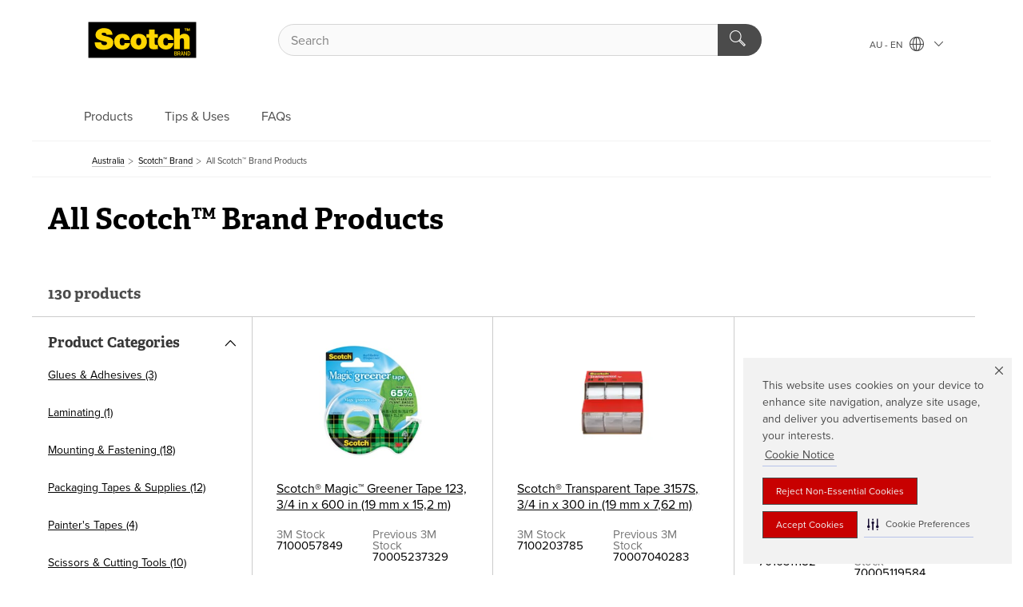

--- FILE ---
content_type: text/html; charset=UTF-8
request_url: https://www.scotchbrand.com.au/3M/en_AU/p/
body_size: 18914
content:
<!DOCTYPE html>
<html lang="en-AU">
 <head><meta http-equiv="X-UA-Compatible" content="IE=EDGE"><script type="text/javascript" src="https://cdn-prod.securiti.ai/consent/auto_blocking/0638aaa2-354a-44c0-a777-ea4db9f7bf8a/6d5c97a3-fa12-47c8-b965-07d4cc82afab.js"></script><script>(function(){var s=document.createElement('script');s.src='https://cdn-prod.securiti.ai/consent/cookie-consent-sdk-loader.js';s.setAttribute('data-tenant-uuid', '0638aaa2-354a-44c0-a777-ea4db9f7bf8a');s.setAttribute('data-domain-uuid', '6d5c97a3-fa12-47c8-b965-07d4cc82afab');s.setAttribute('data-backend-url', 'https://app.securiti.ai');s.setAttribute('data-skip-css', 'false');s.defer=true;var parent_node=document.head || document.body;parent_node.appendChild(s);})()</script><script src="https://tags.tiqcdn.com/utag/3m/3m-apac/prod/utag.sync.js"></script><script>if (typeof utag_data == 'undefined') utag_data = {};</script><style>.MMM--site-bd .mds-wrapper p{margin:0;}.mds-wrapper .mds-titleWithText_content--body p, .mds-wrapper .mds-stackableimages_container--content p, .mds-wrapper .mds-content-cards_grid_card_body .mds-font_body p, .mds-wrapper .mds-contentCTA_content--body p, .mds-wrapper .mds-accordion_content--text>p, .mds-wrapper .mds-tabs_items--content>div>p, .mds-wrapper .mds-verticaltabs_content--text>p{margin-bottom:15px;}.MMM--site-bd .mds-wrapper .mds-margin_large--bottom{margin-bottom: 20px;}.MMM--site-bd .mds-wrapper .mds-margin_large--top{margin-top: 20px;}.MMM--site-bd .mds-wrapper ol{margin:0;}.MMM--site-bd .mds-wrapper .mds-titleWithText_content--body ol, .MMM--site-bd .mds-wrapper .mds-titleWithText_content--body ul, .MMM--site-bd .mds-wrapper .mds-stackableimages_container--content ol, .MMM--site-bd .mds-wrapper .mds-stackableimages_container--content ul, .MMM--site-bd .mds-wrapper .mds-content-cards_grid_card_body .mds-font_body ol, .MMM--site-bd .mds-wrapper .mds-content-cards_grid_card_body .mds-font_body ul, .MMM--site-bd .mds-wrapper .mds-contentCTA_content--body ol, .MMM--site-bd .mds-wrapper .mds-contentCTA_content--body ul, .MMM--site-bd .mds-wrapper .mds-accordion_content--text>ol, .MMM--site-bd .mds-wrapper .mds-accordion_content--text>ul, .MMM--site-bd .mds-wrapper .mds-tabs_items--content>div>ol, .MMM--site-bd .mds-wrapper .mds-tabs_items--content>div>ul, .MMM--site-bd .mds-wrapper .mds-verticaltabs_content--text>ol, .MMM--site-bd .mds-wrapper .mds-verticaltabs_content--text>ul{padding-left: 22px;}</style>
<title>All Scotch™ Brand Products | 3M Australia</title>
  <meta charset="utf-8">
  <meta name="viewport" content="width=device-width, initial-scale=1.0">
<meta name="DCSext.Business" content="Consumer Business Group">
<meta name="DCSext.CDC" content="BJ,NA">
<meta name="DCSext.Dimension_FUZE_Featured_Brands" content="Scotch">
<meta name="DCSext.ewcd_url" content="Z6_79L2HO02KO3O10Q639V7L0A534 | Z6_79L2HO02KGCO506AO6QMD1GGA2">
<meta name="DCSext.locale" content="en_AU">
<meta name="DCSext.page" content="CORP_SNAPS_BRAND_Scotch_AU">
<meta name="DCSext.platform" content="FUZE">
<meta name="DCSext.site" content="CORP_SNAPS_GPH">
<meta name="WT.dcsvid" content="">
<meta name="application-name" content="MMM-ext">
<meta name="dc_coverage" content="AU">
<meta name="description" content="Products">
<meta name="format-detection" content="telephone=no">
<meta name="generatedBySNAPS" content="true">
<meta http-equiv="cleartype" content="on">
<meta http-equiv="format-detection" content="telephone=no">
<meta http-equiv="imagetoolbar" content="no">
<meta name="mmmsite" content="CORP_SNAPS_GPH">
<meta name="pageTemplateId" content="PageSlot">
<meta name="mmm:serp" content="https://www.scotchbrand.com.au/3M/en_AU/p/"/>
<link rel="canonical" href="https://www.scotchbrand.com.au/3M/en_AU/p/" /><!--  <PageMap><DataObject type="server"><Attribute name="node">fd-2 | WebSphere_Portal</Attribute>
<Attribute name="placeUniquename">CORP_SNAPS_GPH</Attribute>
<Attribute name="sitebreadcrumb">Z6_79L2HO02KGCO506AO6QMD1GGA2</Attribute>
<Attribute name="themeVersion">2025.12</Attribute>
<Attribute name="pageUniquename">CORP_SNAPS_BRAND_Scotch_AU</Attribute>
</DataObject>
<DataObject type="page"><Attribute name="site">Z6_79L2HO02KO3O10Q639V7L0A534 | CORP_SNAPS_GPH</Attribute>
<Attribute name="currentpage">Z6_79L2HO02KGCO506AO6QMD1GGA2</Attribute>
<Attribute name="currentuniquename">CORP_SNAPS_BRAND_Scotch_AU</Attribute>
</DataObject>
</PageMap> --><link rel="shortcut icon" type="image/ico" href="/3m_theme_assets/themes/3MTheme/assets/images/lion/scotchBrand/favicon.png" />
<link rel="apple-touch-icon-precomposed" sizes="57x57" href="/3m_theme_assets/themes/3MTheme/assets/images/unicorn/3M_Bookmark_Icon_57x57.png" />
<link rel="apple-touch-icon-precomposed" sizes="60x60" href="/3m_theme_assets/themes/3MTheme/assets/images/unicorn/3M_Bookmark_Icon_60x60.png" />
<link rel="apple-touch-icon-precomposed" sizes="72x72" href="/3m_theme_assets/themes/3MTheme/assets/images/unicorn/3M_Bookmark_Icon_72x72.png" />
<link rel="apple-touch-icon-precomposed" sizes="76x76" href="/3m_theme_assets/themes/3MTheme/assets/images/unicorn/3M_Bookmark_Icon_76x76.png" />
<link rel="apple-touch-icon-precomposed" sizes="114x114" href="/3m_theme_assets/themes/3MTheme/assets/images/unicorn/3M_Bookmark_Icon_114x114.png" />
<link rel="apple-touch-icon-precomposed" sizes="120x120" href="/3m_theme_assets/themes/3MTheme/assets/images/unicorn/3M_Bookmark_Icon_120x120.png" />
<link rel="apple-touch-icon-precomposed" sizes="144x144" href="/3m_theme_assets/themes/3MTheme/assets/images/unicorn/3M_Bookmark_Icon_144x144.png" />
<link rel="apple-touch-icon-precomposed" sizes="152x152" href="/3m_theme_assets/themes/3MTheme/assets/images/unicorn/3M_Bookmark_Icon_152x152.png" />
<link rel="apple-touch-icon-precomposed" sizes="180x180" href="/3m_theme_assets/themes/3MTheme/assets/images/unicorn/3M_Bookmark_Icon_180x180.png" />
<meta name="msapplication-TileColor" content="#ffffff" />
<meta name="msapplication-square70x70logo" content="/3m_theme_assets/themes/3MTheme/assets/images/unicorn/smalltile.png" />
<meta name="msapplication-square150x150logo" content="/3m_theme_assets/themes/3MTheme/assets/images/unicorn/mediumtile.png" />
<meta name="msapplication-wide310x150logo" content="/3m_theme_assets/themes/3MTheme/assets/images/unicorn/widetile.png" />
<meta name="msapplication-square310x310logo" content="/3m_theme_assets/themes/3MTheme/assets/images/unicorn/largetile.png" />
<link rel="alternate" hreflang="en-AU" href="https://www.scotchbrand.com.au/3M/en_AU/p/" /><link rel="alternate" hreflang="ko-KR" href="https://www.scotchbrand.co.kr/3M/ko_KR/p/" /><link rel="alternate" hreflang="fr-BE" href="https://scotchbrand.3mbelgique.be/3M/fr_BE/p/" /><link rel="alternate" hreflang="es-MX" href="https://www.scotchbrand.com.mx/3M/es_MX/p/" /><link rel="alternate" hreflang="fr-CA" href="https://www.scotchbrand.com/3M/fr_CA/p/" /><link rel="alternate" hreflang="es-CR" href="https://www.scotch.co.cr/3M/es_CR/p/" /><link rel="alternate" hreflang="zh-TW" href="https://www.scotch.com.tw/3M/zh_TW/p/" /><link rel="alternate" hreflang="th-TH" href="https://www.scotchbrand.3m.co.th/3M/th_TH/p/" /><link rel="alternate" hreflang="pt-BR" href="https://www.scotchbrand.com.br/3M/pt_BR/p/" /><link rel="alternate" hreflang="es-CL" href="https://www.scotchbrand.cl/3M/es_CL/p/" /><link rel="alternate" hreflang="de-DE" href="https://scotchbrand.3mdeutschland.de/3M/de_DE/p/" /><link rel="alternate" hreflang="da-DK" href="https://scotchbrand.3mdanmark.dk/3M/da_DK/p/" /><link rel="alternate" hreflang="pl-PL" href="https://scotchbrand.3mpolska.pl/3M/pl_PL/p/" /><link rel="alternate" hreflang="it-IT" href="https://scotchbrand.3mitalia.it/3M/it_IT/p/" /><link rel="alternate" hreflang="en-US" href="https://www.scotchbrand.com/3M/en_US/p/" /><link rel="alternate" hreflang="en-CA" href="https://www.scotchbrand.com/3M/en_CA/p/" /><link rel="alternate" hreflang="nl-BE" href="https://scotchbrand.3mbelgie.be/3M/nl_BE/p/" /><link rel="alternate" hreflang="es-ES" href="https://scotchbrand.3m.com.es/3M/es_ES/p/" /><link rel="alternate" hreflang="sv-SE" href="https://scotchbrand.3msverige.se/3M/sv_SE/p/" /><link rel="alternate" hreflang="ja-JP" href="https://www.scotch.jp/3M/ja_JP/p/" /><link rel="alternate" hreflang="de-CH" href="https://scotchbrand.3mschweiz.ch/3M/de_CH/p/" /><link rel="alternate" hreflang="en-IN" href="https://www.scotchbrand.co.in/3M/en_IN/p/" /><link rel="alternate" hreflang="es-PE" href="https://www.scotchbrand.com.pe/3M/es_PE/p/" /><link rel="alternate" hreflang="fr-FR" href="https://scotchbrand.3mfrance.fr/3M/fr_FR/p/" /><link rel="alternate" hreflang="fr-CH" href="https://scotchbrand.3msuisse.ch/3M/fr_CH/p/" /><link rel="alternate" hreflang="en-GB" href="https://scotchbrand.3m.co.uk/3M/en_GB/p/" /><link rel="alternate" hreflang="no-NO" href="https://scotchbrand.3mnorge.no/3M/no_NO/p/" /><link rel="stylesheet" href="/3m_theme_assets/themes/Iconic/assets/css/build/phoenix.css" />
<link rel="stylesheet" href="/3m_theme_assets/themes/Iconic/assets/css/unicorn-icons.css" />
<link rel="stylesheet" href="/3m_theme_assets/static/MDS/mammoth.css" />
<link rel="stylesheet" href="/3m_theme_assets/themes/3MTheme/assets/css/build/lion-scotchbrand_v7.css" />
<link rel="stylesheet" media="print" href="/3m_theme_assets/themes/Iconic/assets/css/build/unicorn-print.css" />
<link rel="stylesheet" media="print" href="/3m_theme_assets/themes/3MTheme/assets/css/build/lion-scotchbrand_v7-print.css" />
<!--[if IE]><![endif]-->
<!--[if (IE 8)|(IE 7)]>
<script type="text/javascript">
document.getElementById("js-main_style").setAttribute("href", "");
</script>

<![endif]-->
<!--[if lte IE 6]><![endif]-->
<script type="text/javascript" src="/3m_theme_assets/themes/3MTheme/assets/scripts/mmmSettings.js"></script><link rel="stylesheet" href="/3m_theme_assets/themes/3MTheme/assets/css/build/gsn.css" />
<link rel="stylesheet" href="/3m_theme_assets/themes/3MTheme/assets/css/static/MyAccountDropdown/MyAccountDropdown.css" />


<script>(window.BOOMR_mq=window.BOOMR_mq||[]).push(["addVar",{"rua.upush":"false","rua.cpush":"false","rua.upre":"false","rua.cpre":"false","rua.uprl":"false","rua.cprl":"false","rua.cprf":"false","rua.trans":"","rua.cook":"false","rua.ims":"false","rua.ufprl":"false","rua.cfprl":"false","rua.isuxp":"false","rua.texp":"norulematch","rua.ceh":"false","rua.ueh":"false","rua.ieh.st":"0"}]);</script>
                              <script>!function(e){var n="https://s.go-mpulse.net/boomerang/";if("False"=="True")e.BOOMR_config=e.BOOMR_config||{},e.BOOMR_config.PageParams=e.BOOMR_config.PageParams||{},e.BOOMR_config.PageParams.pci=!0,n="https://s2.go-mpulse.net/boomerang/";if(window.BOOMR_API_key="UWRYR-C88R8-XEZDS-AZ97P-LXP2F",function(){function e(){if(!o){var e=document.createElement("script");e.id="boomr-scr-as",e.src=window.BOOMR.url,e.async=!0,i.parentNode.appendChild(e),o=!0}}function t(e){o=!0;var n,t,a,r,d=document,O=window;if(window.BOOMR.snippetMethod=e?"if":"i",t=function(e,n){var t=d.createElement("script");t.id=n||"boomr-if-as",t.src=window.BOOMR.url,BOOMR_lstart=(new Date).getTime(),e=e||d.body,e.appendChild(t)},!window.addEventListener&&window.attachEvent&&navigator.userAgent.match(/MSIE [67]\./))return window.BOOMR.snippetMethod="s",void t(i.parentNode,"boomr-async");a=document.createElement("IFRAME"),a.src="about:blank",a.title="",a.role="presentation",a.loading="eager",r=(a.frameElement||a).style,r.width=0,r.height=0,r.border=0,r.display="none",i.parentNode.appendChild(a);try{O=a.contentWindow,d=O.document.open()}catch(_){n=document.domain,a.src="javascript:var d=document.open();d.domain='"+n+"';void(0);",O=a.contentWindow,d=O.document.open()}if(n)d._boomrl=function(){this.domain=n,t()},d.write("<bo"+"dy onload='document._boomrl();'>");else if(O._boomrl=function(){t()},O.addEventListener)O.addEventListener("load",O._boomrl,!1);else if(O.attachEvent)O.attachEvent("onload",O._boomrl);d.close()}function a(e){window.BOOMR_onload=e&&e.timeStamp||(new Date).getTime()}if(!window.BOOMR||!window.BOOMR.version&&!window.BOOMR.snippetExecuted){window.BOOMR=window.BOOMR||{},window.BOOMR.snippetStart=(new Date).getTime(),window.BOOMR.snippetExecuted=!0,window.BOOMR.snippetVersion=12,window.BOOMR.url=n+"UWRYR-C88R8-XEZDS-AZ97P-LXP2F";var i=document.currentScript||document.getElementsByTagName("script")[0],o=!1,r=document.createElement("link");if(r.relList&&"function"==typeof r.relList.supports&&r.relList.supports("preload")&&"as"in r)window.BOOMR.snippetMethod="p",r.href=window.BOOMR.url,r.rel="preload",r.as="script",r.addEventListener("load",e),r.addEventListener("error",function(){t(!0)}),setTimeout(function(){if(!o)t(!0)},3e3),BOOMR_lstart=(new Date).getTime(),i.parentNode.appendChild(r);else t(!1);if(window.addEventListener)window.addEventListener("load",a,!1);else if(window.attachEvent)window.attachEvent("onload",a)}}(),"".length>0)if(e&&"performance"in e&&e.performance&&"function"==typeof e.performance.setResourceTimingBufferSize)e.performance.setResourceTimingBufferSize();!function(){if(BOOMR=e.BOOMR||{},BOOMR.plugins=BOOMR.plugins||{},!BOOMR.plugins.AK){var n=""=="true"?1:0,t="",a="clotzxix2vyio2lilyea-f-5f37cff36-clientnsv4-s.akamaihd.net",i="false"=="true"?2:1,o={"ak.v":"39","ak.cp":"832420","ak.ai":parseInt("281472",10),"ak.ol":"0","ak.cr":9,"ak.ipv":4,"ak.proto":"h2","ak.rid":"600f3a5","ak.r":45721,"ak.a2":n,"ak.m":"dscx","ak.n":"essl","ak.bpcip":"18.221.60.0","ak.cport":60958,"ak.gh":"23.33.25.21","ak.quicv":"","ak.tlsv":"tls1.3","ak.0rtt":"","ak.0rtt.ed":"","ak.csrc":"-","ak.acc":"","ak.t":"1768447496","ak.ak":"hOBiQwZUYzCg5VSAfCLimQ==5whfao57q0IgpPPozdefOQqJGIj96NLJHruS/uceLOE98QDGbPBbhI4+DKwKZ7HSgRITeet7QM2Dm6Yd62XEKIIkp6FomJlzCMK/[base64]","ak.pv":"279","ak.dpoabenc":"","ak.tf":i};if(""!==t)o["ak.ruds"]=t;var r={i:!1,av:function(n){var t="http.initiator";if(n&&(!n[t]||"spa_hard"===n[t]))o["ak.feo"]=void 0!==e.aFeoApplied?1:0,BOOMR.addVar(o)},rv:function(){var e=["ak.bpcip","ak.cport","ak.cr","ak.csrc","ak.gh","ak.ipv","ak.m","ak.n","ak.ol","ak.proto","ak.quicv","ak.tlsv","ak.0rtt","ak.0rtt.ed","ak.r","ak.acc","ak.t","ak.tf"];BOOMR.removeVar(e)}};BOOMR.plugins.AK={akVars:o,akDNSPreFetchDomain:a,init:function(){if(!r.i){var e=BOOMR.subscribe;e("before_beacon",r.av,null,null),e("onbeacon",r.rv,null,null),r.i=!0}return this},is_complete:function(){return!0}}}}()}(window);</script></head>
<body class="MMM--bodyContain MMM--noMesh MMM--body_1440"><div class="MMM--skipMenu" id="top"><ul class="MMM--skipList"><li><a href="#js-gsnMenu">Go to AU Navigation</a></li><li><a href="#ssnMenu">Go to CORP_SNAPS_GPH Navigation</a></li><li><a href="#pageContent">Go to Page Content</a></li><li><a href="#js-searchBar">Go to Search</a></li><li><a href="#help--links">Go to Contact Information</a></li><li><a href="/3M/en_AU/scotch-brand-au/site-map/">Go to Site Map</a></li></ul>
</div>

    <div id="js-bodyWrapper" class="MMM--themeWrapper MMM--theme_noHashBG">
        <div class="m-dropdown-list_overlay"></div>
    <nav class="m-nav">      
      <div class="is-header_container h-fitWidth m-header_container">
        <div class="m-header">          
          <a href="/3M/en_AU/scotch-brand-au/" aria-label="3M Logo - Opens in a new window" class="is-3MLogo m-header_logo l-smallMarginRight h-linkNoUnderline l-centerVertically" title="Scotch® Brand Australia">
            <img class="h-onDesktop m-header_logoImg" src="/3m_theme_assets/themes/3MTheme/assets/images/lion/scotchBrand/Scotch_Logo_TM_desktop.svg" alt="Scotch® Brand Logo" />
            <img class="h-notOnDesktop l-img" src="/3m_theme_assets/themes/3MTheme/assets/images/lion/scotchBrand/Scotch_Logo_TM_mobile.svg" alt="Scotch® Brand Logo" />
          </a>                          

          

<div class="m-header_search l-smallMarginRight">
  <form class="h-fitHeight" id="typeahead-root" action="https://www.scotchbrand.com.au/3M/en_AU/p/">
    <input id="js-searchBar" class="m-header_searchbar h-fitWidth h-fitHeight l-centerVertically is-searchbar" name="Ntt" type="search" placeholder="Search" aria-label="Search">
    <button class="m-header_searchbutton" type="submit" value="Search" aria-label="Search">
      <i class="MMM--icn MMM--icn_search color--white"></i>
    </button><input type="hidden" name="rt" value="sa">
  </form>
</div>


          <div style="display: inline-block" class="h-notOnDesktop">
            <div class="m-header_menu l-centerVertically h-notOnDesktop">
              <a href="#" class="h-linkNoUnderline link--dark is-header_menuLink is-collapsed m-header_menuLink" aria-haspopup="true" aria-controls="navOptions" aria-label="Open Navigation" data-openlabel="Open Navigation" data-closelabel="Close">
                <i class="MMM--icn MMM--icn_hamburgerMenu is-header_menuIcon m-header_menuIcn"></i>
              </a>
              <i class="MMM--icn MMM--icn_close link--dark m-header_hiddenIcn m-header_menuIcn"></i>
            </div>
          </div>
          <div class="m-header--fix"></div>
        </div>
                
        
        <div class="m-header-madbar h-notOnDesktop">
          <div class="MAD-Bar">
            <div class="m-account mad-section">
              
            </div>
          </div>
        </div>
                
        <div class="m-header_overlay"></div>
        
        <!-- Profile Management Pop-Up -->

        <div class="is-dropdown h-hidden m-navbar_container">
          <div class="m-navbar_overlay h-fitHeight h-notOnMobile is-overlay h-notOnDesktop"></div>
          <div class="m-navbar">
            <div class="m-navbar_level-1 js-navbar_level-1">

              
              <div class="m-navbar_localization l-centerVertically">
                <a href="#" class="link--dark l-centerVertically is-localeToggle">AU - EN
                  <i class="MMM--icn MMM--icn_localizationGlobe l-centerVertically m-navbar_localGlobe" style="padding-left: 5px;"></i>
                  <i class="MMM--icn MMM--icn_down_arrow h-onDesktop" style="padding-left: 10px; font-size: 11px;"></i></a>
              </div>
              <div id="js-gsnMenu" class="m-navbar_nav">

                
<ul id="navOptions" role="menubar">
<li class="m-navbar_listItem">
        <a href="#" id="navbar_link-prod" class="is-navbar_link m-navbar_link" aria-haspopup="true" aria-expanded="false">Products</a>
      </li><li class="m-navbar_listItem">
        <a href="#" id="navbar_link-tips" class="is-navbar_link m-navbar_link" aria-haspopup="true" aria-expanded="false">Tips & Uses</a>
      </li><li class="m-navbar_listItem">
          <a href="/3M/en_AU/scotch-brand-au/faqs/" class="m-navbar_link">FAQs</a>
        </li>
        
</ul>
<div class="m-navbar_localOverlay is-localePopUp h-hidden">
  <div class="m-navbar_localPopup m-navbar_popup font--standard" aria-modal="true" role="dialog" aria-label="language switcher dialog">
    <button
      class="m-navbar-localClose m-btn--close color--silver is-close h-notOnDesktop"
      aria-label="Close"><i class="MMM--icn MMM--icn_close"></i></button>
    <div class="font--standard m-navbar_popupTitle">Scotch® Brand Australia</div>
    <form>
      <div class="font--standard m-navbar_popupOptions"><input type="radio" name="locale" value="https://www.scotchbrand.com.au/3M/en_AU/p/" id="locale-au-en" class="m-radioInput" checked>
      	    <label class="m-radioInput_label" for="locale-au-en">English - EN</label><br></div>
      <a href="https://www.scotchbrand.com/3M/en_WW/scotchbrand-global/" aria-label="Change Scotch™ Brand Location" class="link">Change Scotch™ Brand Location</a>
      <button type="submit" value="Submit" class="m-btn m-btn--red m-navbar_localeSave is-saveLocale">Save</button>
    </form>
  </div>
  <div class="m-overlay h-onDesktop is-close"></div>
</div>
              </div>
            </div>

            <div class="m-dropdown-list js-navbar_level-2">

              <!-- Dropdown Lists Header -->
<div class="m-dropdown-list_header">
  <button class="m-dropdown-list_backBtn js-dropdown-list_backBtn">
    <i class="MMM--icn MMM--icn_lt2"></i>
  </button>
  <div class="m-dropdown-list_title">
<label id="dropdown-list_prod-title">Products</label>
      <label id="dropdown-list_tips-title">Tips & Uses</label>
      
  </div>
</div><!-- End of the dropdown list header --><ul id="prod-list" class="l-dropdown-list_container" role="menu" aria-hidden="true"><li class="l-dropdown-list l-dropdown-list_prod" role="menuitem">  
      <div class="l-dropdown-logo_container">
        <div class="l-dropdown-logo_sprite">
          <img src="https://multimedia.3m.com/mws/media/2341496O/branded-website-navigation-image-scotch-brand-glues-adhesives.png" alt="Glues & Adhesives">
        </div>
        <label class="l-dropdown-logo_label">Glues & Adhesives</label>
      </div>  
      <div class="l-dropdown-links_container"><a href="https://www.scotchbrand.com.au/3M/en_AU/p/pc/glues-adhesives/" class="m-btn m-btn--light m-btn--fullWidth" aria-label="Glues & Adhesives">View Products<i class="MMM--icn MMM--icn_arrowJump"></i></a>
      </div>
    </li><li class="l-dropdown-list l-dropdown-list_prod" role="menuitem">  
      <div class="l-dropdown-logo_container">
        <div class="l-dropdown-logo_sprite">
          <img src="https://multimedia.3m.com/mws/media/2341498O/branded-website-navigation-image-scotch-brand-laminating.png" alt="Laminating">
        </div>
        <label class="l-dropdown-logo_label">Laminating</label>
      </div>  
      <div class="l-dropdown-links_container"><a href="https://www.scotchbrand.com.au/3M/en_AU/p/pc/laminating/" class="m-btn m-btn--light m-btn--fullWidth" aria-label="Laminating Products">View Products<i class="MMM--icn MMM--icn_arrowJump"></i></a>
      </div>
    </li><li class="l-dropdown-list l-dropdown-list_prod" role="menuitem">  
      <div class="l-dropdown-logo_container">
        <div class="l-dropdown-logo_sprite">
          <img src="https://multimedia.3m.com/mws/media/2364486O/masking-tapes.png" alt="Masking Tapes">
        </div>
        <label class="l-dropdown-logo_label">Masking Tapes</label>
      </div>  
      <div class="l-dropdown-links_container"><a href="https://www.scotchbrand.com.au/3M/en_AU/p/pc/masking-tapes/" class="m-btn m-btn--light m-btn--fullWidth" aria-label="Masking Tapes">View Products<i class="MMM--icn MMM--icn_arrowJump"></i></a>
      </div>
    </li><li class="l-dropdown-list l-dropdown-list_prod" role="menuitem">  
      <div class="l-dropdown-logo_container">
        <div class="l-dropdown-logo_sprite">
          <img src="https://multimedia.3m.com/mws/media/2341494O/branded-website-navigation-image-scotch-brand-mounting-fastening.png" alt="Mounting & Fastening">
        </div>
        <label class="l-dropdown-logo_label">Mounting & Fastening</label>
      </div>  
      <div class="l-dropdown-links_container"><a class="m-btn m-btn--red m-btn--fullWidth" href="/3M/en_AU/scotch-brand-au/products/mounting/" aria-label="Mounting & Fastening" >Learn More</a><a href="https://www.scotchbrand.com.au/3M/en_AU/p/pc/mounting-fastening/" class="m-btn m-btn--light m-btn--fullWidth" aria-label="Mounting & Fastening">View Products<i class="MMM--icn MMM--icn_arrowJump"></i></a>
      </div>
    </li><li class="l-dropdown-list l-dropdown-list_prod" role="menuitem">  
      <div class="l-dropdown-logo_container">
        <div class="l-dropdown-logo_sprite">
          <img src="https://multimedia.3m.com/mws/media/2343284O/packaging-tapes-and-supplies.png" alt="Packaging Tapes and Supplies">
        </div>
        <label class="l-dropdown-logo_label">Packaging Tapes and Supplies</label>
      </div>  
      <div class="l-dropdown-links_container"><a class="m-btn m-btn--red m-btn--fullWidth" href="/3M/en_AU/scotch-brand-au/products/packaging-tape-supplies/" aria-label="Packaging Tapes and Supplies" >Learn More</a><a href="https://www.scotchbrand.com.au/3M/en_AU/p/pc/packaging-tapes-supplies/" class="m-btn m-btn--light m-btn--fullWidth" aria-label="Packaging Tapes and Supplies">View Products<i class="MMM--icn MMM--icn_arrowJump"></i></a>
      </div>
    </li><li class="l-dropdown-list l-dropdown-list_prod" role="menuitem">  
      <div class="l-dropdown-logo_container">
        <div class="l-dropdown-logo_sprite">
          <img src="https://multimedia.3m.com/mws/media/2341499O/branded-website-navigation-image-scotch-brand-painters-tapes.png" alt="Painter's Tapes">
        </div>
        <label class="l-dropdown-logo_label">Painter's Tapes</label>
      </div>  
      <div class="l-dropdown-links_container"><a href="https://www.scotchbrand.com.au/3M/en_AU/p/pc/painter-s-tapes/" class="m-btn m-btn--light m-btn--fullWidth" aria-label="Painter's Tapes">View Products<i class="MMM--icn MMM--icn_arrowJump"></i></a>
      </div>
    </li><li class="l-dropdown-list l-dropdown-list_prod" role="menuitem">  
      <div class="l-dropdown-logo_container">
        <div class="l-dropdown-logo_sprite">
          <img src="https://multimedia.3m.com/mws/media/2341493O/branded-website-navigation-image-scotch-brand-scissors-cutting-tools.png" alt="Scissors & Cutting Tools">
        </div>
        <label class="l-dropdown-logo_label">Scissors & Cutting Tools</label>
      </div>  
      <div class="l-dropdown-links_container"><a class="m-btn m-btn--red m-btn--fullWidth" href="/3M/en_AU/scotch-brand-au/products/scissors/" aria-label="Scissors & Cutting Tools" >Learn More</a><a href="https://www.scotchbrand.com.au/3M/en_AU/p/pc/scissors-cutting-tools/" class="m-btn m-btn--light m-btn--fullWidth" aria-label="Scissors & Cutting Tools">View Products<i class="MMM--icn MMM--icn_arrowJump"></i></a>
      </div>
    </li><li class="l-dropdown-list l-dropdown-list_prod" role="menuitem">  
      <div class="l-dropdown-logo_container">
        <div class="l-dropdown-logo_sprite">
          <img src="https://multimedia.3m.com/mws/media/2341497O/branded-website-navigation-image-surface-protection.png" alt="Surface Protection">
        </div>
        <label class="l-dropdown-logo_label">Surface Protection</label>
      </div>  
      <div class="l-dropdown-links_container"><a class="m-btn m-btn--red m-btn--fullWidth" href="/3M/en_AU/scotch-brand-au/tips-uses/surface-protection/" aria-label="Surface Protection" >Learn More</a><a href="https://www.scotchbrand.com.au/3M/en_AU/p/pc/surface-protection/" class="m-btn m-btn--light m-btn--fullWidth" aria-label="Surface Protection">View Products<i class="MMM--icn MMM--icn_arrowJump"></i></a>
      </div>
    </li><li class="l-dropdown-list l-dropdown-list_prod" role="menuitem">  
      <div class="l-dropdown-logo_container">
        <div class="l-dropdown-logo_sprite">
          <img src="https://multimedia.3m.com/mws/media/2341501O/branded-website-navigation-image-scotch-brand-tape-dispensers.png" alt="Tape Dispensers">
        </div>
        <label class="l-dropdown-logo_label">Tape Dispensers</label>
      </div>  
      <div class="l-dropdown-links_container"><a class="m-btn m-btn--red m-btn--fullWidth" href="/3M/en_AU/scotch-brand-au/products/tape-dispensers/" aria-label="Tape Dispensers" >Learn More</a><a href="https://www.scotchbrand.com.au/3M/en_AU/p/pc/tape-dispensers/" class="m-btn m-btn--light m-btn--fullWidth" aria-label="Tape Dispensers">View Products<i class="MMM--icn MMM--icn_arrowJump"></i></a>
      </div>
    </li><li class="l-dropdown-list l-dropdown-list_prod" role="menuitem">  
      <div class="l-dropdown-logo_container">
        <div class="l-dropdown-logo_sprite">
          <img src="https://multimedia.3m.com/mws/media/2341500O/branded-website-navigation-image-scotch-brand-tapes.png" alt="Tapes">
        </div>
        <label class="l-dropdown-logo_label">Tapes</label>
      </div>  
      <div class="l-dropdown-links_container"><a class="m-btn m-btn--red m-btn--fullWidth" href="/3M/en_AU/scotch-brand-au/products/all-tape/" aria-label="Tapes" >Learn More</a><a href="https://www.scotchbrand.com.au/3M/en_AU/p/pc/tapes/" class="m-btn m-btn--light m-btn--fullWidth" aria-label="Tapes">View Products<i class="MMM--icn MMM--icn_arrowJump"></i></a>
      </div>
    </li>  
  <li class="l-dropdown-list_viewprod"><a href="https://www.scotchbrand.com.au/3M/en_AU/p/">All Scotch Brand Products</a></li>
</ul><ul id="tips-list" class="l-dropdown-list_container" role="menu" aria-hidden="true"><li class="l-dropdown-list" role="menuitem">
      <a href="/3M/en_AU/scotch-brand-au/tips-uses/" aria-label="Tips & Uses" class="MMM--basicLink">
        Tips & Uses
      </a>
    </li><li class="l-dropdown-list" role="menuitem">
      <a href="/3M/en_AU/scotch-brand-au/tips-uses/gift-wrapping-basics/" aria-label="Gift Wrapping" class="MMM--basicLink">
        Gift Wrapping
      </a>
    </li><li class="l-dropdown-list_last-item" role="menuitem"><a class="l-dropdown-list_view-all-tips" href="/3M/en_AU/scotch-brand-au/tips-uses/">View All Scotch™ Tips & Uses</a>     
      <button class="m-btn js-backtoTopBtn">
        <i class="MMM--icn MMM--icn_arrowUp"></i>
      </button>
    </li></ul>


            </div>            
          </div>
        </div>
      </div>
    </nav>
    <div class="m-navbar_profileOverlay is-profileToggle is-close h-hidden"></div>
    <div class="m-navbar_signInOverlay m-overlay is-signInToggle is-close h-hidden"></div>
<div class="MMM--site-bd">
  <div class="MMM--grids" id="pageContent">
  <div class="MMM--siteNav">
  <div class="MMM--breadcrumbs_theme">
  <ol class="MMM--breadcrumbs-list" itemscope itemtype="https://schema.org/BreadcrumbList"><li itemprop="itemListElement" itemscope itemtype="https://schema.org/ListItem"><a href="https://www.3m.com.au/3M/en_AU/company-au/" itemprop="item"><span itemprop="name">Australia</span></a><i class="MMM--icn MMM--icn_breadcrumb"></i>
          <meta itemprop="position" content="1" /></li><li itemprop="itemListElement" itemscope itemtype="https://schema.org/ListItem"><a href="/3M/en_AU/scotch-brand-au/" itemprop="item"><span itemprop="name">Scotch™ Brand</span></a><i class="MMM--icn MMM--icn_breadcrumb"></i>
          <meta itemprop="position" content="2" /></li><li itemprop="itemListElement" itemscope itemtype="https://schema.org/ListItem"><span itemprop="name">All Scotch™ Brand Products</span><link itemprop="url" href="https://www.scotchbrand.com.au/3M/en_AU/p/"><meta itemprop="position" content="3" /></li></ol>
  
</div>

        </div><div class="hiddenWidgetsDiv">
	<!-- widgets in this container are hidden in the UI by default -->
	<div class='component-container ibmDndRow hiddenWidgetsContainer id-Z7_79L2HO02KGCO506AO6QMD1GGA7' name='ibmHiddenWidgets' ></div><div style="clear:both"></div>
</div>

<div class="MMM--grids">
  <div class='component-container MMM--grids-col_single MMM--grids-col ibmDndColumn id-Z7_79L2HO02KGCO506AO6QMD1GGQ0' name='ibmMainContainer' ><div class='component-control id-Z7_79L2HO02KGCO506AO6QMD1G862' ><span id="Z7_79L2HO02KGCO506AO6QMD1G862"></span><html><head><meta name="viewport" content="width=device-width"/><script>window.__INITIAL_DATA = {"queryId":"8db78602-15d9-4aa0-8723-61c12dfa9115","canonicalUrl":"https://www.scotchbrand.com.au/3M/en_AU/p/","endpoints":{"pcpShowNext":"https://www.scotchbrand.com.au/snaps2/api/pcp-show-next/https/www.scotchbrand.com.au/3M/en_AU/p/","pcpFilter":"https://www.scotchbrand.com.au/snaps2/api/pcp/https/www.scotchbrand.com.au/3M/en_AU/p/","analyticsUrl":"https://searchapi.3m.com/search/analytics/v1/public/signal/?client=branded","pcpShowMoreHidden":"","snapServerUrl":"https://www.scotchbrand.com.au/snaps2/"},"metadata":{"cdc":"BJ,NA","hreflang":{"it_IT":"https://scotchbrand.3mitalia.it/3M/it_IT/p/","pl_PL":"https://scotchbrand.3mpolska.pl/3M/pl_PL/p/","fr_BE":"https://scotchbrand.3mbelgique.be/3M/fr_BE/p/","en_AU":"https://www.scotchbrand.com.au/3M/en_AU/p/","pt_BR":"https://www.scotchbrand.com.br/3M/pt_BR/p/","th_TH":"https://www.scotchbrand.3m.co.th/3M/th_TH/p/","fr_FR":"https://scotchbrand.3mfrance.fr/3M/fr_FR/p/","ja_JP":"https://www.scotch.jp/3M/ja_JP/p/","de_DE":"https://scotchbrand.3mdeutschland.de/3M/de_DE/p/","zh_TW":"https://www.scotch.com.tw/3M/zh_TW/p/","de_CH":"https://scotchbrand.3mschweiz.ch/3M/de_CH/p/","es_MX":"https://www.scotchbrand.com.mx/3M/es_MX/p/","es_ES":"https://scotchbrand.3m.com.es/3M/es_ES/p/","es_CL":"https://www.scotchbrand.cl/3M/es_CL/p/","es_PE":"https://www.scotchbrand.com.pe/3M/es_PE/p/","fr_CA":"https://www.scotchbrand.com/3M/fr_CA/p/","es_CR":"https://www.scotch.co.cr/3M/es_CR/p/","nl_BE":"https://scotchbrand.3mbelgie.be/3M/nl_BE/p/","sv_SE":"https://scotchbrand.3msverige.se/3M/sv_SE/p/","da_DK":"https://scotchbrand.3mdanmark.dk/3M/da_DK/p/","fr_CH":"https://scotchbrand.3msuisse.ch/3M/fr_CH/p/","en_GB":"https://scotchbrand.3m.co.uk/3M/en_GB/p/","ko_KR":"https://www.scotchbrand.co.kr/3M/ko_KR/p/","en_US":"https://www.scotchbrand.com/3M/en_US/p/","en_CA":"https://www.scotchbrand.com/3M/en_CA/p/","en_IN":"https://www.scotchbrand.co.in/3M/en_IN/p/","no_NO":"https://scotchbrand.3mnorge.no/3M/no_NO/p/"},"business":"Consumer Business Group","brand":"Scotch"},"breadCrumb":[{"value":"Products"}],"total":130,"greater":false,"items":[{"hasMoreOptions":false,"imageUrl":"https://multimedia.3m.com/mws/media/1089143J/123-scotch-r-magic-tm-greener-tape.jpg","altText":"123 Scotch(R) Magic(TM) Greener Tape","name":"Scotch® Magic™ Greener Tape 123, 3/4 in x 600 in (19 mm x 15,2 m)","url":"https://www.scotchbrand.com.au/3M/en_AU/p/d/v000224279/","isParent":true,"position":0,"stockNumber":"7100057849","originalMmmid":"7100057849","upc":"00051141985237","previousStockNumber":"70005237329","displayScope":["bcom","3mcom"],"bazaarVoiceDisplayZone":["Scotch"],"bazaarVoiceClientName":["3m-scotch-apac"],"bazaarVoiceProductID":""},{"hasMoreOptions":false,"imageUrl":"https://multimedia.3m.com/mws/media/998478J/scotch-transparent-tape-3157s-3-4-in-x-300-in-19-mm-x-7-62-m.jpg","altText":"Scotch® Transparent Tape 3157S, 19 mm x 7.62 m","name":"Scotch® Transparent Tape 3157S, 3/4 in x 300 in (19 mm x 7,62 m)","url":"https://www.scotchbrand.com.au/3M/en_AU/p/d/v100849328/","isParent":true,"position":1,"stockNumber":"7100203785","originalMmmid":"7100203785","upc":"00051131790421","previousStockNumber":"70007040283","displayScope":["bcom","3mcom"]},{"hasMoreOptions":false,"imageUrl":"https://multimedia.3m.com/mws/media/2261683J/scotch-magic-greener-tape-812-10p.jpg","altText":"812-10-alt-cfip-rgb.tif","name":"Scotch® Magic™ Greener Tape 812-10P, 3/4 in x 900 in (19 mm x 22.8 m)","url":"https://www.scotchbrand.com.au/3M/en_AU/p/d/v000443591/","isParent":true,"position":2,"stockNumber":"7010311182","originalMmmid":"7010311182","upc":"00051141334080","previousStockNumber":"70005119584","displayScope":["bcom","3mcom"]},{"hasMoreOptions":false,"imageUrl":"https://multimedia.3m.com/mws/media/993846J/scotch-magic-tape.jpg","altText":"Scotch Magic Tape","name":"Scotch® Magic™ Tape 105, 3/4 in x 300 in","url":"https://www.scotchbrand.com.au/3M/en_AU/p/d/v000443352/","isParent":true,"position":3,"stockNumber":"7010370622","originalMmmid":"7010370622","upc":"00021200010231","previousStockNumber":"70005226058","displayScope":["bcom","3mcom"]},{"hasMoreOptions":false,"imageUrl":"https://multimedia.3m.com/mws/media/2317266J/scotch-packaging-tape-heavy-transparent-1-roll-50-mm-x-50-m-cfop.jpg","altText":"scotch-packaging-tape-heavy-transparent-hv-5050-s-t-cfop.tif","name":"Scotch® Packaging tape Lightweight 3350, Clear, 48 mm x 75M, 18 Packs/Case","url":"https://www.scotchbrand.com.au/3M/en_AU/p/d/v101727128/","isParent":true,"position":4,"stockNumber":"7012754537","originalMmmid":"7012754537","upc":"09310063088732","previousStockNumber":"XA006532361","displayScope":["bcom","3mcom"]},{"hasMoreOptions":false,"imageUrl":"https://multimedia.3m.com/mws/media/2411220J/scotch-product-image.jpg","altText":"502-dispenser-18mmx25m.jpg","name":"Scotch® Utility Tape 502, Hangsell, 18 mm x 25 m, 12 Rolls/Pack, 12 Packs/Case","url":"https://www.scotchbrand.com.au/3M/en_AU/p/d/v100842836/","isParent":true,"position":5,"stockNumber":"7012869398","originalMmmid":"7012869398","upc":"09310063034753","previousStockNumber":"AB010624034","displayScope":["bcom","3mcom"]},{"hasMoreOptions":false,"imageUrl":"https://multimedia.3m.com/mws/media/2411515J/scotch-utility-tape-502-12-mm-x-33-m.jpg","altText":"08h33_05.png","name":"Scotch® Utility Tape 502, Dispenser on Hangsell, 12 mm x 33 m, 64 Rolls/Case","url":"https://www.scotchbrand.com.au/3M/en_AU/p/d/v100842856/","isParent":true,"position":6,"stockNumber":"7012881042","originalMmmid":"7012881042","upc":"09310063088640","previousStockNumber":"AT019436248","displayScope":["bcom","3mcom"]},{"hasMoreOptions":false,"imageUrl":"https://multimedia.3m.com/mws/media/2411225J/scotch-product-image.jpg","altText":"502-tower_24mmx66m.jpg","name":"Scotch® Utility Tape 502, 24 mm x 66 m, 6 Rolls/Pack, 12 Packs/Case","url":"https://www.scotchbrand.com.au/3M/en_AU/p/d/v100842830/","isParent":true,"position":7,"stockNumber":"7012881443","originalMmmid":"7012881443","upc":"09310063034913","previousStockNumber":"AB010623978","displayScope":["bcom","3mcom"]},{"hasMoreOptions":false,"imageUrl":"https://multimedia.3m.com/mws/media/2411516J/scotch-502-sticky-tape-18-mm-x-66-m.jpg","altText":"2024-06-10-09h04-48.png","name":"Scotch® Utility Tape 502, Deltahole, 18 mm x 66 m, 8 Rolls/Pack, 12 Packs/Case","url":"https://www.scotchbrand.com.au/3M/en_AU/p/d/v100842832/","isParent":true,"position":8,"stockNumber":"7012877087","originalMmmid":"7012877087","upc":"09310063034777","previousStockNumber":"AB010623994","displayScope":["bcom","3mcom"]},{"hasMoreOptions":false,"imageUrl":"https://multimedia.3m.com/mws/media/933050J/ti-kl-scotch-tm-precision-titanium-utility-knife.jpg","altText":"TI-KL Scotch™ Precision Titanium Utility Knife","name":"Scotch™ Titanium Snap-Off Utility Knife TI-KL, Large","url":"https://www.scotchbrand.com.au/3M/en_AU/p/d/v000228422/","isParent":true,"position":9,"stockNumber":"7100062016","originalMmmid":"7100062016","upc":"00051141976549","previousStockNumber":"70005245959","displayScope":["bcom","3mcom"],"bazaarVoiceDisplayZone":["Scotch"],"bazaarVoiceClientName":["3m-scotch-apac"],"bazaarVoiceProductID":""},{"hasMoreOptions":false,"imageUrl":"https://multimedia.3m.com/mws/media/1936082J/scotch-magic-tape.jpg","altText":"EI_Main_2020.jpg","name":"Scotch® Magic™ Tape 810, 3/4 in x 2592 in, Boxed","url":"https://www.scotchbrand.com.au/3M/en_AU/p/d/v000169199/","isParent":true,"position":10,"stockNumber":"7000144782","originalMmmid":"7000144782","upc":"00021200059049","previousStockNumber":"70012802206","displayScope":["bcom","3mcom"],"bazaarVoiceDisplayZone":["Scotch"],"bazaarVoiceClientName":["3m-scotch-apac"],"bazaarVoiceProductID":""},{"hasMoreOptions":false,"imageUrl":"https://multimedia.3m.com/mws/media/1799659J/scotch-double-sided-tape.jpg","altText":"Scotch® Double Sided Tape","name":"Scotch® Double Sided Tape 137, 0.5 in x 450 in (12.7 mm x 11.4 m)","url":"https://www.scotchbrand.com.au/3M/en_AU/p/d/v101432649/","isParent":true,"position":11,"stockNumber":"7100275536","originalMmmid":"7100275536","upc":"00021200010330","previousStockNumber":"70007075560","displayScope":["bcom","3mcom"]},{"hasMoreOptions":false,"imageUrl":"https://multimedia.3m.com/mws/media/1799659J/scotch-double-sided-tape.jpg","altText":"Scotch® Double Sided Tape","name":"Scotch® Double Sided Tape 136, 1/2 in x 250 in (12.7 mm x 6.3 m)","url":"https://www.scotchbrand.com.au/3M/en_AU/p/d/v101423051/","isParent":true,"position":12,"stockNumber":"7100275742","originalMmmid":"7100275742","upc":"00021200010323","previousStockNumber":"70007075552","displayScope":["bcom","3mcom"]},{"hasMoreOptions":false,"imageUrl":"https://multimedia.3m.com/mws/media/1440464J/scotch-permanent-double-sided-tape-137-esf.jpg","altText":"Scotch® Permanent Double Sided Tape, 137-ESF","name":"Scotch® Double Sided Tape 137DM-2, 1/2 in x 400 in 2 Pack","url":"https://www.scotchbrand.com.au/3M/en_AU/p/d/v000345747/","isParent":true,"position":13,"stockNumber":"7010372559","originalMmmid":"7010372559","upc":"00021200523595","previousStockNumber":"70005269215","displayScope":["bcom","3mcom"]},{"hasMoreOptions":false,"imageUrl":"https://multimedia.3m.com/mws/media/1803568J/scotch-magic-tape-boxed.jpg","altText":"Scotch® Magic™ Tape, Boxed","name":"Scotch® Magic™ Tape 810, 1/2 in x 36 yd Roll","url":"https://www.scotchbrand.com.au/3M/en_AU/p/d/v000074898/","isParent":true,"position":14,"stockNumber":"7000029141","originalMmmid":"7000029141","upc":"00021200073779","previousStockNumber":"70016031976","displayScope":["bcom","3mcom"],"bazaarVoiceDisplayZone":["Scotch"],"bazaarVoiceClientName":["3m-scotch-apac"],"bazaarVoiceProductID":""},{"hasMoreOptions":false,"imageUrl":"https://multimedia.3m.com/mws/media/1214337J/scotch-transparent-tape-600-12-7-mm-x-32-9-m.jpg","altText":"Scotch® Transparent Tape 600, 12.7 mm x 32.9 m","name":"Scotch® Transparent Tape 600 Clear, 1/2 in x 1296 in, 144 per case Boxed","url":"https://www.scotchbrand.com.au/3M/en_AU/p/d/v000074897/","isParent":true,"position":15,"stockNumber":"7000029140","originalMmmid":"7000029140","upc":"00021200074561","previousStockNumber":"70016031943","displayScope":["bcom","3mcom"],"bazaarVoiceDisplayZone":["Scotch"],"bazaarVoiceClientName":["3m-scotch-apac"],"bazaarVoiceProductID":""},{"hasMoreOptions":false,"imageUrl":"https://multimedia.3m.com/mws/media/1799653J/scotch-magic-tape.jpg","altText":"Scotch® Magic™ Tape","name":"Scotch® Magic™ Invisible Tape 104, 1/2 in x 450 in x (12.7 mm x 11.4 m)","url":"https://www.scotchbrand.com.au/3M/en_AU/p/d/v101423049/","isParent":true,"position":16,"stockNumber":"7100275933","originalMmmid":"7100275933","upc":"00021200010224","previousStockNumber":"70007075537","displayScope":["bcom","3mcom"]},{"hasMoreOptions":false,"imageUrl":"https://multimedia.3m.com/mws/media/868051J/scotch-r-giftwrap-tape-15.jpg","altText":"Scotch (R) GiftWrap Tape 15","name":"Scotch® GiftWrap Tape 15, 3/4 in x 650 in (19 mm x 16.5 m)","url":"https://www.scotchbrand.com.au/3M/en_AU/p/d/v000089709/","isParent":true,"position":17,"stockNumber":"7000048022","originalMmmid":"7000048022","upc":"00051131657731","previousStockNumber":"70005155646","displayScope":["bcom","3mcom"],"bazaarVoiceDisplayZone":["Scotch"],"bazaarVoiceClientName":["3m-scotch-apac"],"bazaarVoiceProductID":""},{"hasMoreOptions":false,"imageUrl":"https://multimedia.3m.com/mws/media/1799659J/scotch-double-sided-tape.jpg","altText":"Scotch® Double Sided Tape","name":"Scotch® Magic™ Double Sided Tape 237, 3/4 in x 300 in x 0 in (19 mm x 7.62 m)","url":"https://www.scotchbrand.com.au/3M/en_AU/p/d/v000345751/","isParent":true,"position":18,"stockNumber":"7010371414","originalMmmid":"7010371414","upc":"00051131674448","previousStockNumber":"70005162816","displayScope":["bcom","3mcom"]},{"hasMoreOptions":false,"imageUrl":"https://multimedia.3m.com/mws/media/910691J/scotch-tischabroller-c60-st.jpg","altText":"Scotch® Tischabroller C60-ST","name":"Scotch® Desktop Tape Dispenser, C60-ST, Silver/Black, 12 Each/Case","url":"https://www.scotchbrand.com.au/3M/en_AU/p/d/v000275151/","isParent":true,"position":19,"stockNumber":"7100110714","originalMmmid":"7100110714","upc":"00021200977084","previousStockNumber":"70006840790","displayScope":["bcom","3mcom"],"bazaarVoiceDisplayZone":["Scotch"],"bazaarVoiceClientName":["3m-scotch-apac"],"bazaarVoiceProductID":""},{"hasMoreOptions":false,"imageUrl":"https://multimedia.3m.com/mws/media/1034760J/scotch-bps-1-value-pack-dispenser-2-rolls-clear-sealing-tape.jpg","altText":"Scotch BPS-1 Value Pack Dispenser 2 Rolls Clear Sealing Tape","name":"Scotch® BPS-1 Value Pack Dispenser + Clear Sealing Tape 2 Rolls, 48 mm x 50 m, 6 Packs/Case","url":"https://www.scotchbrand.com.au/3M/en_AU/p/d/v000451370/","isParent":true,"position":20,"stockNumber":"7012882820","originalMmmid":"7012882820","upc":"09310063020473","previousStockNumber":"AB010560105","displayScope":["bcom","3mcom"],"bazaarVoiceDisplayZone":["Scotch"],"bazaarVoiceClientName":["3m-scotch-apac"],"bazaarVoiceProductID":""},{"hasMoreOptions":false,"imageUrl":"https://multimedia.3m.com/mws/media/1469339J/scotch-book-tape-845-200-2-in-x-540-in-50-8-mm-x-13-7-m.jpg","altText":"Scotch® Book Tape, 845-200, 50.8 mm x 13.7 m","name":"Scotch® Book Tape, 845-200, 2 in x 540 in (50,8 mm x 13,7 m)","url":"https://www.scotchbrand.com.au/3M/en_AU/p/d/v100008325/","isParent":true,"position":21,"stockNumber":"7010408215","originalMmmid":"7010408215","upc":"00021200073830","previousStockNumber":"70006854320","displayScope":["bcom","3mcom"],"bazaarVoiceDisplayZone":["Scotch"],"bazaarVoiceClientName":["3m-scotch-apac"],"bazaarVoiceProductID":""},{"hasMoreOptions":false,"imageUrl":"https://multimedia.3m.com/mws/media/484517J/845-scotch-book-tape-1-5-in-po-x-15-yd-13-7-m.jpg","altText":"845 Scotch Book Tape, 1.5 in/po x 15 yd/13.7 m","name":"Scotch® Book Tape, 845-150, 1.5 in x 540 in (15 yd) (38,1 mm x 13,7 m)","url":"https://www.scotchbrand.com.au/3M/en_AU/p/d/v100008323/","isParent":true,"position":22,"stockNumber":"7010408190","originalMmmid":"7010408190","upc":"00021200073823","previousStockNumber":"70006854296","displayScope":["bcom","3mcom"],"bazaarVoiceDisplayZone":["Scotch"],"bazaarVoiceClientName":["3m-scotch-apac"],"bazaarVoiceProductID":""},{"hasMoreOptions":false,"imageUrl":"https://multimedia.3m.com/mws/media/1595870J/scotch-packaging-tape-tough-grip-moving-3500-clear-48-mm-x-50-m.jpg","altText":"Scotch® Packaging tape Tough Grip Moving 3500, Clear, 48 mm x 50 m","name":"Scotch® Packaging tape Tough Grip Moving 3500, Clear, 48 mm x 50 m, 6 Packs/Case","url":"https://www.scotchbrand.com.au/3M/en_AU/p/d/v101727132/","isParent":true,"position":23,"stockNumber":"7012754541","originalMmmid":"7012754541","upc":"09310063088824","previousStockNumber":"XA006532403","displayScope":["bcom","3mcom"]},{"hasMoreOptions":false,"imageUrl":"https://multimedia.3m.com/mws/media/1163232J/scotch-r-magic-tape-810-4-19mm-x-25m-4pk.jpg","altText":"Nexcare™ Reusable Cold/Hot Pack, white","name":"Scotch® Magic™ Invisible Tape 810K4, 3/4 in x 1000 in (19 mm x 25,4 m) 4 Pack","url":"https://www.scotchbrand.com.au/3M/en_AU/p/d/v000443342/","isParent":true,"position":24,"stockNumber":"7010311206","originalMmmid":"7010311206","upc":"00021200591488","previousStockNumber":"70005189280","displayScope":["bcom","3mcom"],"bazaarVoiceDisplayZone":["Scotch"],"bazaarVoiceClientName":["3m-scotch-apac"],"bazaarVoiceProductID":""},{"hasMoreOptions":false,"imageUrl":"https://multimedia.3m.com/mws/media/1936109J/scotch-magic-tape.jpg","altText":"EI_Main_2020.jpg","name":"Scotch® Magic™ Tape 810, 3/4 in x 1296 in Boxed","url":"https://www.scotchbrand.com.au/3M/en_AU/p/d/v000585707/","isParent":true,"position":25,"stockNumber":"7000001564","originalMmmid":"7000001564","upc":"00021200073786","previousStockNumber":"70016031984","displayScope":["bcom","3mcom"],"bazaarVoiceDisplayZone":["Scotch"],"bazaarVoiceClientName":["3m-scotch-apac"],"bazaarVoiceProductID":""},{"hasMoreOptions":false,"imageUrl":"https://multimedia.3m.com/mws/media/1936125J/scotch-magic-tape.jpg","altText":"EI_Main_2020.jpg","name":"Scotch® Magic™ Tape 810K16, 3/4 In X 1000 In (19 mm X 25,4 M)","url":"https://www.scotchbrand.com.au/3M/en_AU/p/d/v100964123/","isParent":true,"position":26,"stockNumber":"7100208048","originalMmmid":"7100208048","upc":"00021200526671","previousStockNumber":"70007043238","displayScope":["bcom","3mcom"]},{"hasMoreOptions":false,"imageUrl":"https://multimedia.3m.com/mws/media/2321507J/scotch-precision-8-in-scissors-1448.jpg","altText":"1448-precision-8-.jpg","name":"Scotch™ Precision Scissors 1448, 8 in, 6 Each/Carton, 6 Carton/Case","url":"https://www.scotchbrand.com.au/3M/en_AU/p/d/v101514123/","isParent":true,"position":27,"stockNumber":"7100291750","originalMmmid":"7100291750","upc":"00051135208373","previousStockNumber":"70007082608","displayScope":["bcom","3mcom"]},{"hasMoreOptions":false,"imageUrl":"https://multimedia.3m.com/mws/media/1487254J/scotch-shipping-packaging-tape-heavy-duty.jpg","altText":"Scotch® Shipping Packaging Tape Heavy Duty","name":"3M™ Scotch® Heavy Duty Shipping Packaging Tape 3850-6 HD OPP, 48 mm x 50 m, 6 Packs/Case","url":"https://www.scotchbrand.com.au/3M/en_AU/p/d/v101727124/","isParent":true,"position":28,"stockNumber":"7012630640","originalMmmid":"7012630640","upc":"09310063088787","previousStockNumber":"XA006530571","displayScope":["bcom","3mcom"]},{"hasMoreOptions":false,"imageUrl":"https://multimedia.3m.com/mws/media/723682J/810-magic-tape.jpg","altText":"810  Magic™ Tape","name":"Scotch® Magic™ Tape 810D, 3/4 in x 1296 in, in Refillable Dispenser","url":"https://www.scotchbrand.com.au/3M/en_AU/p/d/v000074913/","isParent":true,"position":29,"stockNumber":"7000029160","originalMmmid":"7000029160","upc":"00021200702839","previousStockNumber":"70016059167","displayScope":["bcom","3mcom"],"bazaarVoiceDisplayZone":["Scotch"],"bazaarVoiceClientName":["3m-scotch-apac"],"bazaarVoiceProductID":""},{"hasMoreOptions":false,"imageUrl":"https://multimedia.3m.com/mws/media/1426081J/c-38-desktop-tape-dispenser-black.jpg","altText":"C-38 Desktop Tape Dispenser - Black","name":"Scotch® Desktop Tape Dispenser C-38, Black, 1/Pack","url":"https://www.scotchbrand.com.au/3M/en_AU/p/d/v000259321/","isParent":true,"position":30,"stockNumber":"7100094204","originalMmmid":"7100094204","upc":"00021200661044","previousStockNumber":"70005291441","displayScope":["bcom","3mcom"],"bazaarVoiceDisplayZone":["Scotch"],"bazaarVoiceClientName":["3m-scotch-apac"],"bazaarVoiceProductID":""},{"hasMoreOptions":false,"imageUrl":"https://multimedia.3m.com/mws/media/2054825J/scotch-tape-dispenser-white-c18.jpg","altText":"WHT_CRIP_2021_RGB.tif","name":"Scotch® Tape Dispenser C18-W, White .75 in x 350 in (19 mm x 8,89 m), Roll of tape included","url":"https://www.scotchbrand.com.au/3M/en_AU/p/d/v101299334/","isParent":true,"position":31,"stockNumber":"7100255038","originalMmmid":"7100255038","upc":"00638060928691","previousStockNumber":"70007068128","displayScope":["bcom","3mcom"]},{"hasMoreOptions":false,"imageUrl":"https://multimedia.3m.com/mws/media/2288835J/scotch-mount-extreme-double-sided-mounting-strips.jpg","altText":"414H-scotch-mount-hero-bplus.jpg","name":"Scotch-Mount™ Extreme Double-Sided Mounting Tape 414H, 1 In X 60 In (2,54 Cm X 1,52 M)","url":"https://www.scotchbrand.com.au/3M/en_AU/p/d/v100964195/","isParent":true,"position":32,"stockNumber":"7100205652","originalMmmid":"7100205652","upc":"00051141919768","previousStockNumber":"70009113864","displayScope":["bcom","3mcom"]},{"hasMoreOptions":false,"imageUrl":"https://multimedia.3m.com/mws/media/1769986J/scotch-extreme-double-sided-mounting-tape-414s-long.jpg","altText":"414s-long-ip-center.tif","name":"Scotch-Mount™ Extreme Double-Sided Mounting Tape Mega Roll 414H-LONG-DC, 1 In X 400 In (2,54 Cm X 10,1 M)","url":"https://www.scotchbrand.com.au/3M/en_AU/p/d/v100964192/","isParent":true,"position":33,"stockNumber":"7100205645","originalMmmid":"7100205645","upc":"00051141958989","previousStockNumber":"70009113831","displayScope":["bcom","3mcom"]},{"hasMoreOptions":false,"imageUrl":"https://multimedia.3m.com/mws/media/1839961J/scotch-tm-felt-pads.jpg","altText":"CFIP_RGB.jpg","name":"Scotch™ Felt Pads Value Pack SP842-NA-S, 36 Pack, Beige","url":"https://www.scotchbrand.com.au/3M/en_AU/p/d/v101070708/","isParent":true,"position":34,"stockNumber":"7100223490","originalMmmid":"7100223490","upc":"00051141412245","previousStockNumber":"70009120851","displayScope":["bcom","3mcom"]},{"hasMoreOptions":false,"imageUrl":"https://multimedia.3m.com/mws/media/1807836J/J.jpg","altText":"414H-ST_CFIP_RGB_R1.jpg","name":"Scotch-Mount™ Extreme Double-Sided Mounting Strips 414H-ST, 1 in x 3 in (2,54 cm x 7,62 cm) EA, 8 Strips","url":"https://www.scotchbrand.com.au/3M/en_AU/p/d/v101010186/","isParent":true,"position":35,"stockNumber":"7100216166","originalMmmid":"7100216166","upc":"00051141397252","previousStockNumber":"70009117766","displayScope":["bcom","3mcom"]},{"hasMoreOptions":false,"imageUrl":"https://multimedia.3m.com/mws/media/1813081J/scotch-utility-masking-tape-2010-24-mm-x-55-m-24-per-carton.jpg","altText":"Scotch® Utility Masking Tape 2010, 24 mm x 55 m, 24 per Carton","name":"Scotch® Utility Masking Tape 2010, Beige, 24 mm x 55 m, 24 Rolls/Case","url":"https://www.scotchbrand.com.au/3M/en_AU/p/d/v100781784/","isParent":true,"position":36,"stockNumber":"7012871458","originalMmmid":"7012871458","upc":"09310063057134","previousStockNumber":"AT010605577","displayScope":["bcom","3mcom"]},{"hasMoreOptions":false,"imageUrl":"https://multimedia.3m.com/mws/media/1813083J/scotch-utility-masking-tape-2010-48-mm-x-55-m-12-per-carton.jpg","altText":"Scotch® Utility Masking Tape 2010, 48 mm x 55 m, 12 per Carton","name":"Scotch® Utility Masking Tape 2010, Beige, 48 mm x 55 m, 12 Rolls/Case","url":"https://www.scotchbrand.com.au/3M/en_AU/p/d/v100781786/","isParent":true,"position":37,"stockNumber":"7012880133","originalMmmid":"7012880133","upc":"09310063057158","previousStockNumber":"AT010605593","displayScope":["bcom","3mcom"]},{"hasMoreOptions":false,"imageUrl":"https://multimedia.3m.com/mws/media/1965992J/scotch-restickable-mounting-squares-r100s-1-in-x-1-in-2-54-cm-x-2-54-cm-18-pk.jpg","altText":"R100S_CFIP_RGB.jpg","name":"Scotch® Restickable Mounting Squares R100S, 1 in x 1 in (2.54 cm x 2.54 cm) 18/pk","url":"https://www.scotchbrand.com.au/3M/en_AU/p/d/v101259111/","isParent":true,"position":38,"stockNumber":"7100245428","originalMmmid":"7100245428","upc":"00051141910574","previousStockNumber":"70009128359","displayScope":["bcom","3mcom"]},{"hasMoreOptions":false,"imageUrl":"https://multimedia.3m.com/mws/media/1807829J/scotch-mount-outdoor-double-sided-mounting-tape-411h-long-1-in-x-450-in-2-54-cm-x-11-4-m.jpg","altText":"CFIP_RGB.jpg","name":"Scotch-Mount™ Outdoor Double-Sided Mounting Tape Mega Roll 411H-LONG-DC, 2.54 cm x 11.4 m, 6 Packs/Carton, 18 Packs/Case","url":"https://www.scotchbrand.com.au/3M/en_AU/p/d/v101010194/","isParent":true,"position":39,"stockNumber":"7012880213","originalMmmid":"7012880213","upc":"00021200470714","previousStockNumber":"70009117840","displayScope":["bcom","3mcom"]},{"hasMoreOptions":false,"imageUrl":"https://multimedia.3m.com/mws/media/2288849J/scotch-removable-poster-tape.jpg","altText":"109S-scotch-poster-tape-hero-ecomm-bplus.jpg","name":"Scotch® Removable Poster Tape 109S, 0.75 in x 150 in (1.9 cm x 3.8 m)","url":"https://www.scotchbrand.com.au/3M/en_AU/p/d/v101204190/","isParent":true,"position":40,"stockNumber":"7100237871","originalMmmid":"7100237871","upc":"00051131534056","previousStockNumber":"70009125991","displayScope":["bcom","3mcom"]},{"hasMoreOptions":false,"imageUrl":"https://multimedia.3m.com/mws/media/1179418J/rf6730-p-bc-7-0686-6.jpg","altText":"3M Steri-Drape Lrge Ophthlmic Sht wth Aprtur and 2 Pouchs, 1065B","name":"Scotch™ Extreme Fasteners RF6730, Clear, 1 in x 3 in (25.4 mm x 76.2 mm), 2 Sets of Strips","url":"https://www.scotchbrand.com.au/3M/en_AU/p/d/v000230535/","isParent":true,"position":41,"stockNumber":"7100064515","originalMmmid":"7100064515","upc":"00051131642843","previousStockNumber":"70006920980","displayScope":["bcom","3mcom"],"bazaarVoiceDisplayZone":["Scotch"],"bazaarVoiceClientName":["3m-scotch-apac"],"bazaarVoiceProductID":""},{"hasMoreOptions":false,"imageUrl":"https://multimedia.3m.com/mws/media/1887224J/scotch-indoor-double-sided-mounting-squares-111s-sq-16-1-in-x-1-in-2-54-cm-x-2-54-cm.jpg","altText":"CFIP_RGB.jpg","name":"Scotch® Indoor Double-Sided Mounting Squares 111S-SQ-16, 1 in x 1 in (2.54 cm x 2.54 cm), 16/pk","url":"https://www.scotchbrand.com.au/3M/en_AU/p/d/v101192081/","isParent":true,"position":42,"stockNumber":"7100235239","originalMmmid":"7100235239","upc":"00021200010545","previousStockNumber":"70009125058","displayScope":["bcom","3mcom"]},{"hasMoreOptions":false,"imageUrl":"https://multimedia.3m.com/mws/media/1770001J/scotch-mount-indoor-double-sided-mounting-tape-110h-1-2-in-x-80-in.jpg","altText":"CFIP_RGB.jpg","name":"Scotch-Mount™ Indoor Double-Sided Mounting Tape 110H, 1/2 in x 80 in","url":"https://www.scotchbrand.com.au/3M/en_AU/p/d/v101070496/","isParent":true,"position":43,"stockNumber":"7100217203","originalMmmid":"7100217203","upc":"00051141334455","previousStockNumber":"70009118061","displayScope":["bcom","3mcom"]},{"hasMoreOptions":false,"imageUrl":"https://multimedia.3m.com/mws/media/1807817J/scotch-mount-clear-double-sided-mounting-tape-410h-long-1-in-x-450-in-2-54-cm-x-11-4-m-ea.jpg","altText":"CFIP_RGB.jpg","name":"Scotch-Mount™ Clear Double-Sided Mounting Tape 410H-LONG-DC, 1 in x 450 in (2.54 cm x 11.4 m)","url":"https://www.scotchbrand.com.au/3M/en_AU/p/d/v101192090/","isParent":true,"position":44,"stockNumber":"7100235119","originalMmmid":"7100235119","upc":"00051131677470","previousStockNumber":"70009125140","displayScope":["bcom","3mcom"]},{"hasMoreOptions":false,"imageUrl":"https://multimedia.3m.com/mws/media/1470066J/scotch-medium-oval-permanent-hook-hr09.jpg","altText":"Scotch™ Medium Oval Permanent Hook, HR09","name":"Scotch® Oval Permanent Hooks HR09, Medium, 3 ea/Pack, 48 Packs/Case","url":"https://www.scotchbrand.com.au/3M/en_AU/p/d/v000293584/","isParent":true,"position":45,"stockNumber":"7012888278","originalMmmid":"7012888278","upc":"09310063055369","previousStockNumber":"AT010599275","displayScope":["bcom","3mcom"],"bazaarVoiceDisplayZone":["Scotch"],"bazaarVoiceClientName":["3m-scotch-apac"],"bazaarVoiceProductID":""},{"hasMoreOptions":false,"imageUrl":"https://multimedia.3m.com/mws/media/1132561J/scotch-rf6731-extreme-fasteners.jpg","altText":"3M Tekk Protection Sanding and F/G Vlvd Rsprtr, 8511HB1-C, 10/PK","name":"Scotch™ Extreme Fasteners RF6731, Black, 1 in x 3 in (25.4 mm x 76.2 mm), 2 Sets of Strips","url":"https://www.scotchbrand.com.au/3M/en_AU/p/d/v000222351/","isParent":true,"position":46,"stockNumber":"7100055877","originalMmmid":"7100055877","upc":"00051131642546","previousStockNumber":"70006920998","displayScope":["bcom","3mcom"],"bazaarVoiceDisplayZone":["Scotch"],"bazaarVoiceClientName":["3m-scotch-apac"],"bazaarVoiceProductID":""},{"hasMoreOptions":false,"imageUrl":"https://multimedia.3m.com/mws/media/1179409J/rf6741-scotch-r-extreme-black-fasteners.jpg","altText":"17008-EF Ceiling Hook","name":"Scotch™ Extreme Fasteners RF6741, Black, 1 in x 4 ft (25.4 mm x 1.21 m), 2 Rolls","url":"https://www.scotchbrand.com.au/3M/en_AU/p/d/v000251087/","isParent":true,"position":47,"stockNumber":"7100085651","originalMmmid":"7100085651","upc":"00051141403175","previousStockNumber":"70006933157","catalogNumber":"RF6741","displayScope":["bcom","3mcom"],"bazaarVoiceDisplayZone":["Scotch"],"bazaarVoiceClientName":["3m-scotch-apac"],"bazaarVoiceProductID":""},{"hasMoreOptions":false,"imageUrl":"https://multimedia.3m.com/mws/media/1965968J/scotch-indoor-double-sided-mounting-tape-114s-1-in-x-50-in-2-54-cm-x-1-27-m.jpg","altText":"CFIP_CFIP_RGB.jpg","name":"Scotch® Indoor Double-Sided Mounting Tape 114S, 1 in x 50 in (2.54 cm x 1.27 m)","url":"https://www.scotchbrand.com.au/3M/en_AU/p/d/v101237269/","isParent":true,"position":48,"stockNumber":"7100241763","originalMmmid":"7100241763","upc":"00021200013393","previousStockNumber":"70009127146","displayScope":["bcom","3mcom"]},{"hasMoreOptions":false,"imageUrl":"https://multimedia.3m.com/mws/media/1558727J/scotch-gaffa-tape-silver-48mm-x-50m-933.jpg","altText":"Scotch Gaffa Tape Silver 48mm x 50m 933","name":"Scotch® Gaffa Tape 933, Silver, 48 mm x 50 m, 24 Rolls/Case","url":"https://www.scotchbrand.com.au/3M/en_AU/p/d/v101724049/","isParent":true,"position":49,"stockNumber":"7012870733","originalMmmid":"7012870733","upc":"09310063059732","previousStockNumber":"AT019460701","productNumber":"933","displayScope":["bcom","3mcom"]},{"hasMoreOptions":false,"imageUrl":"https://multimedia.3m.com/mws/media/1834459J/scotch-pvc-duct-tape-944-black-48-mm-x-30-m.jpg","altText":"Scotch® PVC Duct Tape 944, Black, 48 mm x 30 m","name":"Scotch® General Purpose Duct Tape 944, Black, 48 mm x 30 m, 16 Rolls/Case","url":"https://www.scotchbrand.com.au/3M/en_AU/p/d/v101724039/","isParent":true,"position":50,"stockNumber":"7012867278","originalMmmid":"7012867278","upc":"09310063059763","previousStockNumber":"AT010620121","productNumber":"944","displayScope":["bcom","3mcom"]}],"aggregations":{"sticky":{"brandedCollection":{"isMultiSelect":false,"name":"Collections","id":"attrh1153"},"brandedCategories":{"isMultiSelect":false,"name":"Product Categories","facets":[{"id":"dapv_7rkv9d4rw6","value":"Tapes","count":63,"url":"https://www.scotchbrand.com.au/3M/en_AU/p/pc/tapes/","api":"https://www.scotchbrand.com.au/snaps2/api/pcp/https/www.scotchbrand.com.au/3M/en_AU/p/pc/tapes/","selected":false},{"id":"pvetd1306","value":"Mounting & Fastening","count":18,"url":"https://www.scotchbrand.com.au/3M/en_AU/p/pc/mounting-fastening/","api":"https://www.scotchbrand.com.au/snaps2/api/pcp/https/www.scotchbrand.com.au/3M/en_AU/p/pc/mounting-fastening/","selected":false},{"id":"g8zv9mx16g","value":"Surface Protection","count":13,"url":"https://www.scotchbrand.com.au/3M/en_AU/p/pc/surface-protection/","api":"https://www.scotchbrand.com.au/snaps2/api/pcp/https/www.scotchbrand.com.au/3M/en_AU/p/pc/surface-protection/","selected":false},{"id":"dapv_rjvbr1vgtj","value":"Packaging Tapes & Supplies","count":12,"url":"https://www.scotchbrand.com.au/3M/en_AU/p/pc/packaging-tapes-supplies/","api":"https://www.scotchbrand.com.au/snaps2/api/pcp/https/www.scotchbrand.com.au/3M/en_AU/p/pc/packaging-tapes-supplies/","selected":false},{"id":"pvetg1939","value":"Scissors & Cutting Tools","count":10,"url":"https://www.scotchbrand.com.au/3M/en_AU/p/pc/scissors-cutting-tools/","api":"https://www.scotchbrand.com.au/snaps2/api/pcp/https/www.scotchbrand.com.au/3M/en_AU/p/pc/scissors-cutting-tools/","selected":false},{"id":"dapv_kd7lms09r4","value":"Painter's Tapes","count":4,"url":"https://www.scotchbrand.com.au/3M/en_AU/p/pc/painter-s-tapes/","api":"https://www.scotchbrand.com.au/snaps2/api/pcp/https/www.scotchbrand.com.au/3M/en_AU/p/pc/painter-s-tapes/","selected":false},{"id":"pvetd1304","value":"Glues & Adhesives","count":3,"url":"https://www.scotchbrand.com.au/3M/en_AU/p/pc/glues-adhesives/","api":"https://www.scotchbrand.com.au/snaps2/api/pcp/https/www.scotchbrand.com.au/3M/en_AU/p/pc/glues-adhesives/","selected":false},{"id":"dapv_rg5hszbcw5","value":"Laminating","count":1,"url":"https://www.scotchbrand.com.au/3M/en_AU/p/pc/laminating/","api":"https://www.scotchbrand.com.au/snaps2/api/pcp/https/www.scotchbrand.com.au/3M/en_AU/p/pc/laminating/","selected":false}]}}},"translations":{"country":"3M Australia","primaryPageTitle":"{brand} {collection} {productCategory} ","stockNumber":"3M Stock","previousStockNumber":"Previous 3M Stock","for":"for {industry}","viewResults":"View results","allMmmProducts":"All {brand} Products","products":"products","catalogId":"3M Catalog ID","showAll":"Show all","catBrandPageTitle":"{brand} {category}","replacementId":"Replacement ID","categories":"Categories","all":"All","product":"product","brands":"Brands","brandProductcategories":"Product Categories","healthCareStatement":"<strong class=\\\"MMM--txt_bold\\\">Legal Notice:</strong> You are on a site intended for healthcare professionals. The basic information contained in the instructions for use of the medical device is available on individual product pages.","clear":"Clear","upc":"UPC","yourSelections":"Your selections:","productNumber":"Product Number","allProducts":"All Products","capProducts":"Products","filter":"Filter","alternativeId":"Alternative ID","industries":"Industries","showMore":"Show more","noAdditionalFiltersAvailable":"No additional filters available.","partNumber":"Part Number","viewXProducts":"View {##} Products","optionsAvailable":"Options available","safetyIndustrialStatement":"The products depicted or mentioned on this page are medical devices. Please always carefully read the instructions for use (if issued) and information on the safe use of the product.","brandCollections":"Collections"},"primaryPageTitle":"All Scotch™ Brand Products","secondaryPageTitle":"","locale":"en_AU","brandedSite":["Scotch","AU"],"highlightRichContent":false,"uniqueName":"CORP_SNAPS_BRAND_Scotch_AU","pageKey":"pcp","fuzeRequest":true}
</script><style>#SNAPS2_root{visibility: hidden;opacity: 0;} 
 </style>
<script>(window.BOOMR_mq=window.BOOMR_mq||[]).push(["addVar",{"rua.upush":"false","rua.cpush":"false","rua.upre":"false","rua.cpre":"false","rua.uprl":"false","rua.cprl":"false","rua.cprf":"false","rua.trans":"","rua.cook":"false","rua.ims":"false","rua.ufprl":"false","rua.cfprl":"false","rua.isuxp":"false","rua.texp":"norulematch","rua.ceh":"false","rua.ueh":"false","rua.ieh.st":"0"}]);</script>
                              <script>!function(e){var n="https://s.go-mpulse.net/boomerang/";if("False"=="True")e.BOOMR_config=e.BOOMR_config||{},e.BOOMR_config.PageParams=e.BOOMR_config.PageParams||{},e.BOOMR_config.PageParams.pci=!0,n="https://s2.go-mpulse.net/boomerang/";if(window.BOOMR_API_key="UWRYR-C88R8-XEZDS-AZ97P-LXP2F",function(){function e(){if(!o){var e=document.createElement("script");e.id="boomr-scr-as",e.src=window.BOOMR.url,e.async=!0,i.parentNode.appendChild(e),o=!0}}function t(e){o=!0;var n,t,a,r,d=document,O=window;if(window.BOOMR.snippetMethod=e?"if":"i",t=function(e,n){var t=d.createElement("script");t.id=n||"boomr-if-as",t.src=window.BOOMR.url,BOOMR_lstart=(new Date).getTime(),e=e||d.body,e.appendChild(t)},!window.addEventListener&&window.attachEvent&&navigator.userAgent.match(/MSIE [67]\./))return window.BOOMR.snippetMethod="s",void t(i.parentNode,"boomr-async");a=document.createElement("IFRAME"),a.src="about:blank",a.title="",a.role="presentation",a.loading="eager",r=(a.frameElement||a).style,r.width=0,r.height=0,r.border=0,r.display="none",i.parentNode.appendChild(a);try{O=a.contentWindow,d=O.document.open()}catch(_){n=document.domain,a.src="javascript:var d=document.open();d.domain='"+n+"';void(0);",O=a.contentWindow,d=O.document.open()}if(n)d._boomrl=function(){this.domain=n,t()},d.write("<bo"+"dy onload='document._boomrl();'>");else if(O._boomrl=function(){t()},O.addEventListener)O.addEventListener("load",O._boomrl,!1);else if(O.attachEvent)O.attachEvent("onload",O._boomrl);d.close()}function a(e){window.BOOMR_onload=e&&e.timeStamp||(new Date).getTime()}if(!window.BOOMR||!window.BOOMR.version&&!window.BOOMR.snippetExecuted){window.BOOMR=window.BOOMR||{},window.BOOMR.snippetStart=(new Date).getTime(),window.BOOMR.snippetExecuted=!0,window.BOOMR.snippetVersion=12,window.BOOMR.url=n+"UWRYR-C88R8-XEZDS-AZ97P-LXP2F";var i=document.currentScript||document.getElementsByTagName("script")[0],o=!1,r=document.createElement("link");if(r.relList&&"function"==typeof r.relList.supports&&r.relList.supports("preload")&&"as"in r)window.BOOMR.snippetMethod="p",r.href=window.BOOMR.url,r.rel="preload",r.as="script",r.addEventListener("load",e),r.addEventListener("error",function(){t(!0)}),setTimeout(function(){if(!o)t(!0)},3e3),BOOMR_lstart=(new Date).getTime(),i.parentNode.appendChild(r);else t(!1);if(window.addEventListener)window.addEventListener("load",a,!1);else if(window.attachEvent)window.attachEvent("onload",a)}}(),"".length>0)if(e&&"performance"in e&&e.performance&&"function"==typeof e.performance.setResourceTimingBufferSize)e.performance.setResourceTimingBufferSize();!function(){if(BOOMR=e.BOOMR||{},BOOMR.plugins=BOOMR.plugins||{},!BOOMR.plugins.AK){var n=""=="true"?1:0,t="",a="clotzxix2vyio2lilyea-f-5f37cff36-clientnsv4-s.akamaihd.net",i="false"=="true"?2:1,o={"ak.v":"39","ak.cp":"832420","ak.ai":parseInt("281472",10),"ak.ol":"0","ak.cr":9,"ak.ipv":4,"ak.proto":"h2","ak.rid":"600f3a5","ak.r":45721,"ak.a2":n,"ak.m":"dscx","ak.n":"essl","ak.bpcip":"18.221.60.0","ak.cport":60958,"ak.gh":"23.33.25.21","ak.quicv":"","ak.tlsv":"tls1.3","ak.0rtt":"","ak.0rtt.ed":"","ak.csrc":"-","ak.acc":"","ak.t":"1768447496","ak.ak":"hOBiQwZUYzCg5VSAfCLimQ==5whfao57q0IgpPPozdefOQqJGIj96NLJHruS/uceLOE98QDGbPBbhI4+DKwKZ7HSgRITeet7QM2Dm6Yd62XEKIIkp6FomJlzCMK/[base64]","ak.pv":"279","ak.dpoabenc":"","ak.tf":i};if(""!==t)o["ak.ruds"]=t;var r={i:!1,av:function(n){var t="http.initiator";if(n&&(!n[t]||"spa_hard"===n[t]))o["ak.feo"]=void 0!==e.aFeoApplied?1:0,BOOMR.addVar(o)},rv:function(){var e=["ak.bpcip","ak.cport","ak.cr","ak.csrc","ak.gh","ak.ipv","ak.m","ak.n","ak.ol","ak.proto","ak.quicv","ak.tlsv","ak.0rtt","ak.0rtt.ed","ak.r","ak.acc","ak.t","ak.tf"];BOOMR.removeVar(e)}};BOOMR.plugins.AK={akVars:o,akDNSPreFetchDomain:a,init:function(){if(!r.i){var e=BOOMR.subscribe;e("before_beacon",r.av,null,null),e("onbeacon",r.rv,null,null),r.i=!0}return this},is_complete:function(){return!0}}}}()}(window);</script></head><body><!-- SNAPS 2 HTML starts here --><div id="SNAPS2_root" class="sps2 mds-wrapper"><div class="sps2-pcp"><div class="sps2-title"><h1 class="mds-font_header--1">All Scotch™ Brand Products</h1></div><div class="sps2-richContentContainer"></div><div class="sps2-bar"><div class="sps2-bar--top" id="sps2-products"><h2 class="sps2-bar_total mds-font_header--4">130<!-- --> <!-- -->products</h2><div class="sps2-lhn_toggle"><button class="mds-button mds-button_secondary mds-button_secondary--small ">Filter</button></div></div></div><div class="sps2-lhngallery"><div class="sps2-lhn--container sps2-lhn--hidden"><div class="sps2-lhn"><div class="sps2-lhn_header"><p class="mds-font_header--5">Filter</p><button aria-label="Close" class="sps2-lhn_close"><i class="MMM--icn MMM--icn_close"></i></button></div><nav class="sps2-lhn_categories" aria-label="[Filtering Options]"><div class="sps2-lhn_category"><div class="mds-accordion"><button class="sps2-lhn_name" id="lhn-accordion_header--" aria-expanded="false" aria-controls="lhn-accordion_section--"><h3 class="mds-font_header--6 sps2-link_header--secondary">Product Categories</h3><i aria-hidden="true" class="MMM--icn MMM--icn_lt2"></i></button><div class="sps2-lhn_accordion--hide" id="lhn-accordion_section--" aria-labelledby="lhn-accordion_header--"><ul class="sps2-lhn_filters"><li><a href="/3M/en_AU/p/pc/tapes/" class="mds-link_secondary">Tapes (63)</a></li><li><a href="/3M/en_AU/p/pc/mounting-fastening/" class="mds-link_secondary">Mounting &amp; Fastening (18)</a></li><li><a href="/3M/en_AU/p/pc/surface-protection/" class="mds-link_secondary">Surface Protection (13)</a></li><li><a href="/3M/en_AU/p/pc/packaging-tapes-supplies/" class="mds-link_secondary">Packaging Tapes &amp; Supplies (12)</a></li><li><a href="/3M/en_AU/p/pc/scissors-cutting-tools/" class="mds-link_secondary">Scissors &amp; Cutting Tools (10)</a></li><li><a href="/3M/en_AU/p/pc/painter-s-tapes/" class="mds-link_secondary">Painter&#x27;s Tapes (4)</a></li><li><a href="/3M/en_AU/p/pc/glues-adhesives/" class="mds-link_secondary">Glues &amp; Adhesives (3)</a></li><li><a href="/3M/en_AU/p/pc/laminating/" class="mds-link_secondary">Laminating (1)</a></li></ul></div></div></div></nav><div class="sps2-lhn_footer"><button class="mds-button mds-button_primary mds-button_primary--medium  ">View results</button></div></div></div><div class="sps2-gallery_container" role="main"><div class="sps2-gallery"><div class="sps2-content "><a class="mds-link" href="https://www.scotchbrand.com.au/3M/en_AU/p/d/v000224279/" title="Scotch® Magic™ Greener Tape 123, 3/4 in x 600 in (19 mm x 15,2 m)"><div class="sps2-content_img"><img src="https://multimedia.3m.com/mws/media/1089143J/123-scotch-r-magic-tm-greener-tape.jpg" loading="lazy" alt="123 Scotch(R) Magic(TM) Greener Tape"/></div><div class="sps2-content_name"><p class="mds-link_product" title="Scotch® Magic™ Greener Tape 123, 3/4 in x 600 in (19 mm x 15,2 m)">Scotch® Magic™ Greener Tape 123, 3/4 in x 600 in (19 mm x 15,2 m)</p></div></a><div class="sps2-content_bv" data-bv-product-id="" data-bv-show="inline_rating"></div><div class="sps2-content_data"><div class="sps2-content_data--set"><p class="sps2-content_data--label">3M Stock</p><p class="sps2-content_data--number">7100057849</p></div><div class="sps2-content_data--set"><p class="sps2-content_data--label">Previous 3M Stock</p><p class="sps2-content_data--number">70005237329</p></div><div class="sps2-content_data--set"><p class="sps2-content_data--label">UPC</p><p class="sps2-content_data--number">00051141985237</p></div></div></div><div class="sps2-content "><a class="mds-link" href="https://www.scotchbrand.com.au/3M/en_AU/p/d/v100849328/" title="Scotch® Transparent Tape 3157S, 3/4 in x 300 in (19 mm x 7,62 m)"><div class="sps2-content_img"><img src="https://multimedia.3m.com/mws/media/998478J/scotch-transparent-tape-3157s-3-4-in-x-300-in-19-mm-x-7-62-m.jpg" loading="lazy" alt="Scotch® Transparent Tape 3157S, 19 mm x 7.62 m"/></div><div class="sps2-content_name"><p class="mds-link_product" title="Scotch® Transparent Tape 3157S, 3/4 in x 300 in (19 mm x 7,62 m)">Scotch® Transparent Tape 3157S, 3/4 in x 300 in (19 mm x 7,62 m)</p></div></a><div class="sps2-content_bv"></div><div class="sps2-content_data"><div class="sps2-content_data--set"><p class="sps2-content_data--label">3M Stock</p><p class="sps2-content_data--number">7100203785</p></div><div class="sps2-content_data--set"><p class="sps2-content_data--label">Previous 3M Stock</p><p class="sps2-content_data--number">70007040283</p></div><div class="sps2-content_data--set"><p class="sps2-content_data--label">UPC</p><p class="sps2-content_data--number">00051131790421</p></div></div></div><div class="sps2-content "><a class="mds-link" href="https://www.scotchbrand.com.au/3M/en_AU/p/d/v000443591/" title="Scotch® Magic™ Greener Tape 812-10P, 3/4 in x 900 in (19 mm x 22.8 m)"><div class="sps2-content_img"><img src="https://multimedia.3m.com/mws/media/2261683J/scotch-magic-greener-tape-812-10p.jpg" loading="lazy" alt="812-10-alt-cfip-rgb.tif"/></div><div class="sps2-content_name"><p class="mds-link_product" title="Scotch® Magic™ Greener Tape 812-10P, 3/4 in x 900 in (19 mm x 22.8 m)">Scotch® Magic™ Greener Tape 812-10P, 3/4 in x 900 in (19 mm x 22.8 m)</p></div></a><div class="sps2-content_bv"></div><div class="sps2-content_data"><div class="sps2-content_data--set"><p class="sps2-content_data--label">3M Stock</p><p class="sps2-content_data--number">7010311182</p></div><div class="sps2-content_data--set"><p class="sps2-content_data--label">Previous 3M Stock</p><p class="sps2-content_data--number">70005119584</p></div><div class="sps2-content_data--set"><p class="sps2-content_data--label">UPC</p><p class="sps2-content_data--number">00051141334080</p></div></div></div><div class="sps2-content "><a class="mds-link" href="https://www.scotchbrand.com.au/3M/en_AU/p/d/v000443352/" title="Scotch® Magic™ Tape 105, 3/4 in x 300 in"><div class="sps2-content_img"><img src="https://multimedia.3m.com/mws/media/993846J/scotch-magic-tape.jpg" loading="lazy" alt="Scotch Magic Tape"/></div><div class="sps2-content_name"><p class="mds-link_product" title="Scotch® Magic™ Tape 105, 3/4 in x 300 in">Scotch® Magic™ Tape 105, 3/4 in x 300 in</p></div></a><div class="sps2-content_bv"></div><div class="sps2-content_data"><div class="sps2-content_data--set"><p class="sps2-content_data--label">3M Stock</p><p class="sps2-content_data--number">7010370622</p></div><div class="sps2-content_data--set"><p class="sps2-content_data--label">Previous 3M Stock</p><p class="sps2-content_data--number">70005226058</p></div><div class="sps2-content_data--set"><p class="sps2-content_data--label">UPC</p><p class="sps2-content_data--number">00021200010231</p></div></div></div><div class="sps2-content "><a class="mds-link" href="https://www.scotchbrand.com.au/3M/en_AU/p/d/v101727128/" title="Scotch® Packaging tape Lightweight 3350, Clear, 48 mm x 75M, 18 Packs/Case"><div class="sps2-content_img"><img src="https://multimedia.3m.com/mws/media/2317266J/scotch-packaging-tape-heavy-transparent-1-roll-50-mm-x-50-m-cfop.jpg" loading="lazy" alt="scotch-packaging-tape-heavy-transparent-hv-5050-s-t-cfop.tif"/></div><div class="sps2-content_name"><p class="mds-link_product" title="Scotch® Packaging tape Lightweight 3350, Clear, 48 mm x 75M, 18 Packs/Case">Scotch® Packaging tape Lightweight 3350, Clear, 48 mm x 75M, 18 Packs/Case</p></div></a><div class="sps2-content_bv"></div><div class="sps2-content_data"><div class="sps2-content_data--set"><p class="sps2-content_data--label">3M Stock</p><p class="sps2-content_data--number">7012754537</p></div><div class="sps2-content_data--set"><p class="sps2-content_data--label">Previous 3M Stock</p><p class="sps2-content_data--number">XA006532361</p></div><div class="sps2-content_data--set"><p class="sps2-content_data--label">UPC</p><p class="sps2-content_data--number">09310063088732</p></div></div></div><div class="sps2-content "><a class="mds-link" href="https://www.scotchbrand.com.au/3M/en_AU/p/d/v100842836/" title="Scotch® Utility Tape 502, Hangsell, 18 mm x 25 m, 12 Rolls/Pack, 12 Packs/Case"><div class="sps2-content_img"><img src="https://multimedia.3m.com/mws/media/2411220J/scotch-product-image.jpg" loading="lazy" alt="502-dispenser-18mmx25m.jpg"/></div><div class="sps2-content_name"><p class="mds-link_product" title="Scotch® Utility Tape 502, Hangsell, 18 mm x 25 m, 12 Rolls/Pack, 12 Packs/Case">Scotch® Utility Tape 502, Hangsell, 18 mm x 25 m, 12 Rolls/Pack, 12 Packs/Case</p></div></a><div class="sps2-content_bv"></div><div class="sps2-content_data"><div class="sps2-content_data--set"><p class="sps2-content_data--label">3M Stock</p><p class="sps2-content_data--number">7012869398</p></div><div class="sps2-content_data--set"><p class="sps2-content_data--label">Previous 3M Stock</p><p class="sps2-content_data--number">AB010624034</p></div><div class="sps2-content_data--set"><p class="sps2-content_data--label">UPC</p><p class="sps2-content_data--number">09310063034753</p></div></div></div><div class="sps2-content "><a class="mds-link" href="https://www.scotchbrand.com.au/3M/en_AU/p/d/v100842856/" title="Scotch® Utility Tape 502, Dispenser on Hangsell, 12 mm x 33 m, 64 Rolls/Case"><div class="sps2-content_img"><img src="https://multimedia.3m.com/mws/media/2411515J/scotch-utility-tape-502-12-mm-x-33-m.jpg" loading="lazy" alt="08h33_05.png"/></div><div class="sps2-content_name"><p class="mds-link_product" title="Scotch® Utility Tape 502, Dispenser on Hangsell, 12 mm x 33 m, 64 Rolls/Case">Scotch® Utility Tape 502, Dispenser on Hangsell, 12 mm x 33 m, 64 Rolls/Case</p></div></a><div class="sps2-content_bv"></div><div class="sps2-content_data"><div class="sps2-content_data--set"><p class="sps2-content_data--label">3M Stock</p><p class="sps2-content_data--number">7012881042</p></div><div class="sps2-content_data--set"><p class="sps2-content_data--label">Previous 3M Stock</p><p class="sps2-content_data--number">AT019436248</p></div><div class="sps2-content_data--set"><p class="sps2-content_data--label">UPC</p><p class="sps2-content_data--number">09310063088640</p></div></div></div><div class="sps2-content "><a class="mds-link" href="https://www.scotchbrand.com.au/3M/en_AU/p/d/v100842830/" title="Scotch® Utility Tape 502, 24 mm x 66 m, 6 Rolls/Pack, 12 Packs/Case"><div class="sps2-content_img"><img src="https://multimedia.3m.com/mws/media/2411225J/scotch-product-image.jpg" loading="lazy" alt="502-tower_24mmx66m.jpg"/></div><div class="sps2-content_name"><p class="mds-link_product" title="Scotch® Utility Tape 502, 24 mm x 66 m, 6 Rolls/Pack, 12 Packs/Case">Scotch® Utility Tape 502, 24 mm x 66 m, 6 Rolls/Pack, 12 Packs/Case</p></div></a><div class="sps2-content_bv"></div><div class="sps2-content_data"><div class="sps2-content_data--set"><p class="sps2-content_data--label">3M Stock</p><p class="sps2-content_data--number">7012881443</p></div><div class="sps2-content_data--set"><p class="sps2-content_data--label">Previous 3M Stock</p><p class="sps2-content_data--number">AB010623978</p></div><div class="sps2-content_data--set"><p class="sps2-content_data--label">UPC</p><p class="sps2-content_data--number">09310063034913</p></div></div></div><div class="sps2-content "><a class="mds-link" href="https://www.scotchbrand.com.au/3M/en_AU/p/d/v100842832/" title="Scotch® Utility Tape 502, Deltahole, 18 mm x 66 m, 8 Rolls/Pack, 12 Packs/Case"><div class="sps2-content_img"><img src="https://multimedia.3m.com/mws/media/2411516J/scotch-502-sticky-tape-18-mm-x-66-m.jpg" loading="lazy" alt="2024-06-10-09h04-48.png"/></div><div class="sps2-content_name"><p class="mds-link_product" title="Scotch® Utility Tape 502, Deltahole, 18 mm x 66 m, 8 Rolls/Pack, 12 Packs/Case">Scotch® Utility Tape 502, Deltahole, 18 mm x 66 m, 8 Rolls/Pack, 12 Packs/Case</p></div></a><div class="sps2-content_bv"></div><div class="sps2-content_data"><div class="sps2-content_data--set"><p class="sps2-content_data--label">3M Stock</p><p class="sps2-content_data--number">7012877087</p></div><div class="sps2-content_data--set"><p class="sps2-content_data--label">Previous 3M Stock</p><p class="sps2-content_data--number">AB010623994</p></div><div class="sps2-content_data--set"><p class="sps2-content_data--label">UPC</p><p class="sps2-content_data--number">09310063034777</p></div></div></div><div class="sps2-content "><a class="mds-link" href="https://www.scotchbrand.com.au/3M/en_AU/p/d/v000228422/" title="Scotch™ Titanium Snap-Off Utility Knife TI-KL, Large"><div class="sps2-content_img"><img src="https://multimedia.3m.com/mws/media/933050J/ti-kl-scotch-tm-precision-titanium-utility-knife.jpg" loading="lazy" alt="TI-KL Scotch™ Precision Titanium Utility Knife"/></div><div class="sps2-content_name"><p class="mds-link_product" title="Scotch™ Titanium Snap-Off Utility Knife TI-KL, Large">Scotch™ Titanium Snap-Off Utility Knife TI-KL, Large</p></div></a><div class="sps2-content_bv" data-bv-product-id="" data-bv-show="inline_rating"></div><div class="sps2-content_data"><div class="sps2-content_data--set"><p class="sps2-content_data--label">3M Stock</p><p class="sps2-content_data--number">7100062016</p></div><div class="sps2-content_data--set"><p class="sps2-content_data--label">Previous 3M Stock</p><p class="sps2-content_data--number">70005245959</p></div><div class="sps2-content_data--set"><p class="sps2-content_data--label">UPC</p><p class="sps2-content_data--number">00051141976549</p></div></div></div><div class="sps2-content "><a class="mds-link" href="https://www.scotchbrand.com.au/3M/en_AU/p/d/v000169199/" title="Scotch® Magic™ Tape 810, 3/4 in x 2592 in, Boxed"><div class="sps2-content_img"><img src="https://multimedia.3m.com/mws/media/1936082J/scotch-magic-tape.jpg" loading="lazy" alt="EI_Main_2020.jpg"/></div><div class="sps2-content_name"><p class="mds-link_product" title="Scotch® Magic™ Tape 810, 3/4 in x 2592 in, Boxed">Scotch® Magic™ Tape 810, 3/4 in x 2592 in, Boxed</p></div></a><div class="sps2-content_bv" data-bv-product-id="" data-bv-show="inline_rating"></div><div class="sps2-content_data"><div class="sps2-content_data--set"><p class="sps2-content_data--label">3M Stock</p><p class="sps2-content_data--number">7000144782</p></div><div class="sps2-content_data--set"><p class="sps2-content_data--label">Previous 3M Stock</p><p class="sps2-content_data--number">70012802206</p></div><div class="sps2-content_data--set"><p class="sps2-content_data--label">UPC</p><p class="sps2-content_data--number">00021200059049</p></div></div></div><div class="sps2-content "><a class="mds-link" href="https://www.scotchbrand.com.au/3M/en_AU/p/d/v101432649/" title="Scotch® Double Sided Tape 137, 0.5 in x 450 in (12.7 mm x 11.4 m)"><div class="sps2-content_img"><img src="https://multimedia.3m.com/mws/media/1799659J/scotch-double-sided-tape.jpg" loading="lazy" alt="Scotch® Double Sided Tape"/></div><div class="sps2-content_name"><p class="mds-link_product" title="Scotch® Double Sided Tape 137, 0.5 in x 450 in (12.7 mm x 11.4 m)">Scotch® Double Sided Tape 137, 0.5 in x 450 in (12.7 mm x 11.4 m)</p></div></a><div class="sps2-content_bv"></div><div class="sps2-content_data"><div class="sps2-content_data--set"><p class="sps2-content_data--label">3M Stock</p><p class="sps2-content_data--number">7100275536</p></div><div class="sps2-content_data--set"><p class="sps2-content_data--label">Previous 3M Stock</p><p class="sps2-content_data--number">70007075560</p></div><div class="sps2-content_data--set"><p class="sps2-content_data--label">UPC</p><p class="sps2-content_data--number">00021200010330</p></div></div></div><div class="sps2-content "><a class="mds-link" href="https://www.scotchbrand.com.au/3M/en_AU/p/d/v101423051/" title="Scotch® Double Sided Tape 136, 1/2 in x 250 in (12.7 mm x 6.3 m)"><div class="sps2-content_img"><img src="https://multimedia.3m.com/mws/media/1799659J/scotch-double-sided-tape.jpg" loading="lazy" alt="Scotch® Double Sided Tape"/></div><div class="sps2-content_name"><p class="mds-link_product" title="Scotch® Double Sided Tape 136, 1/2 in x 250 in (12.7 mm x 6.3 m)">Scotch® Double Sided Tape 136, 1/2 in x 250 in (12.7 mm x 6.3 m)</p></div></a><div class="sps2-content_bv"></div><div class="sps2-content_data"><div class="sps2-content_data--set"><p class="sps2-content_data--label">3M Stock</p><p class="sps2-content_data--number">7100275742</p></div><div class="sps2-content_data--set"><p class="sps2-content_data--label">Previous 3M Stock</p><p class="sps2-content_data--number">70007075552</p></div><div class="sps2-content_data--set"><p class="sps2-content_data--label">UPC</p><p class="sps2-content_data--number">00021200010323</p></div></div></div><div class="sps2-content "><a class="mds-link" href="https://www.scotchbrand.com.au/3M/en_AU/p/d/v000345747/" title="Scotch® Double Sided Tape 137DM-2, 1/2 in x 400 in 2 Pack"><div class="sps2-content_img"><img src="https://multimedia.3m.com/mws/media/1440464J/scotch-permanent-double-sided-tape-137-esf.jpg" loading="lazy" alt="Scotch® Permanent Double Sided Tape, 137-ESF"/></div><div class="sps2-content_name"><p class="mds-link_product" title="Scotch® Double Sided Tape 137DM-2, 1/2 in x 400 in 2 Pack">Scotch® Double Sided Tape 137DM-2, 1/2 in x 400 in 2 Pack</p></div></a><div class="sps2-content_bv"></div><div class="sps2-content_data"><div class="sps2-content_data--set"><p class="sps2-content_data--label">3M Stock</p><p class="sps2-content_data--number">7010372559</p></div><div class="sps2-content_data--set"><p class="sps2-content_data--label">Previous 3M Stock</p><p class="sps2-content_data--number">70005269215</p></div><div class="sps2-content_data--set"><p class="sps2-content_data--label">UPC</p><p class="sps2-content_data--number">00021200523595</p></div></div></div><div class="sps2-content "><a class="mds-link" href="https://www.scotchbrand.com.au/3M/en_AU/p/d/v000074898/" title="Scotch® Magic™ Tape 810, 1/2 in x 36 yd Roll"><div class="sps2-content_img"><img src="https://multimedia.3m.com/mws/media/1803568J/scotch-magic-tape-boxed.jpg" loading="lazy" alt="Scotch® Magic™ Tape, Boxed"/></div><div class="sps2-content_name"><p class="mds-link_product" title="Scotch® Magic™ Tape 810, 1/2 in x 36 yd Roll">Scotch® Magic™ Tape 810, 1/2 in x 36 yd Roll</p></div></a><div class="sps2-content_bv" data-bv-product-id="" data-bv-show="inline_rating"></div><div class="sps2-content_data"><div class="sps2-content_data--set"><p class="sps2-content_data--label">3M Stock</p><p class="sps2-content_data--number">7000029141</p></div><div class="sps2-content_data--set"><p class="sps2-content_data--label">Previous 3M Stock</p><p class="sps2-content_data--number">70016031976</p></div><div class="sps2-content_data--set"><p class="sps2-content_data--label">UPC</p><p class="sps2-content_data--number">00021200073779</p></div></div></div><div class="sps2-content "><a class="mds-link" href="https://www.scotchbrand.com.au/3M/en_AU/p/d/v000074897/" title="Scotch® Transparent Tape 600 Clear, 1/2 in x 1296 in, 144 per case Boxed"><div class="sps2-content_img"><img src="https://multimedia.3m.com/mws/media/1214337J/scotch-transparent-tape-600-12-7-mm-x-32-9-m.jpg" loading="lazy" alt="Scotch® Transparent Tape 600, 12.7 mm x 32.9 m"/></div><div class="sps2-content_name"><p class="mds-link_product" title="Scotch® Transparent Tape 600 Clear, 1/2 in x 1296 in, 144 per case Boxed">Scotch® Transparent Tape 600 Clear, 1/2 in x 1296 in, 144 per case Boxed</p></div></a><div class="sps2-content_bv" data-bv-product-id="" data-bv-show="inline_rating"></div><div class="sps2-content_data"><div class="sps2-content_data--set"><p class="sps2-content_data--label">3M Stock</p><p class="sps2-content_data--number">7000029140</p></div><div class="sps2-content_data--set"><p class="sps2-content_data--label">Previous 3M Stock</p><p class="sps2-content_data--number">70016031943</p></div><div class="sps2-content_data--set"><p class="sps2-content_data--label">UPC</p><p class="sps2-content_data--number">00021200074561</p></div></div></div><div class="sps2-content "><a class="mds-link" href="https://www.scotchbrand.com.au/3M/en_AU/p/d/v101423049/" title="Scotch® Magic™ Invisible Tape 104, 1/2 in x 450 in x (12.7 mm x 11.4 m)"><div class="sps2-content_img"><img src="https://multimedia.3m.com/mws/media/1799653J/scotch-magic-tape.jpg" loading="lazy" alt="Scotch® Magic™ Tape"/></div><div class="sps2-content_name"><p class="mds-link_product" title="Scotch® Magic™ Invisible Tape 104, 1/2 in x 450 in x (12.7 mm x 11.4 m)">Scotch® Magic™ Invisible Tape 104, 1/2 in x 450 in x (12.7 mm x 11.4 m)</p></div></a><div class="sps2-content_bv"></div><div class="sps2-content_data"><div class="sps2-content_data--set"><p class="sps2-content_data--label">3M Stock</p><p class="sps2-content_data--number">7100275933</p></div><div class="sps2-content_data--set"><p class="sps2-content_data--label">Previous 3M Stock</p><p class="sps2-content_data--number">70007075537</p></div><div class="sps2-content_data--set"><p class="sps2-content_data--label">UPC</p><p class="sps2-content_data--number">00021200010224</p></div></div></div><div class="sps2-content "><a class="mds-link" href="https://www.scotchbrand.com.au/3M/en_AU/p/d/v000089709/" title="Scotch® GiftWrap Tape 15, 3/4 in x 650 in (19 mm x 16.5 m)"><div class="sps2-content_img"><img src="https://multimedia.3m.com/mws/media/868051J/scotch-r-giftwrap-tape-15.jpg" loading="lazy" alt="Scotch (R) GiftWrap Tape 15"/></div><div class="sps2-content_name"><p class="mds-link_product" title="Scotch® GiftWrap Tape 15, 3/4 in x 650 in (19 mm x 16.5 m)">Scotch® GiftWrap Tape 15, 3/4 in x 650 in (19 mm x 16.5 m)</p></div></a><div class="sps2-content_bv" data-bv-product-id="" data-bv-show="inline_rating"></div><div class="sps2-content_data"><div class="sps2-content_data--set"><p class="sps2-content_data--label">3M Stock</p><p class="sps2-content_data--number">7000048022</p></div><div class="sps2-content_data--set"><p class="sps2-content_data--label">Previous 3M Stock</p><p class="sps2-content_data--number">70005155646</p></div><div class="sps2-content_data--set"><p class="sps2-content_data--label">UPC</p><p class="sps2-content_data--number">00051131657731</p></div></div></div><div class="sps2-content "><a class="mds-link" href="https://www.scotchbrand.com.au/3M/en_AU/p/d/v000345751/" title="Scotch® Magic™ Double Sided Tape 237, 3/4 in x 300 in x 0 in (19 mm x 7.62 m)"><div class="sps2-content_img"><img src="https://multimedia.3m.com/mws/media/1799659J/scotch-double-sided-tape.jpg" loading="lazy" alt="Scotch® Double Sided Tape"/></div><div class="sps2-content_name"><p class="mds-link_product" title="Scotch® Magic™ Double Sided Tape 237, 3/4 in x 300 in x 0 in (19 mm x 7.62 m)">Scotch® Magic™ Double Sided Tape 237, 3/4 in x 300 in x 0 in (19 mm x 7.62 m)</p></div></a><div class="sps2-content_bv"></div><div class="sps2-content_data"><div class="sps2-content_data--set"><p class="sps2-content_data--label">3M Stock</p><p class="sps2-content_data--number">7010371414</p></div><div class="sps2-content_data--set"><p class="sps2-content_data--label">Previous 3M Stock</p><p class="sps2-content_data--number">70005162816</p></div><div class="sps2-content_data--set"><p class="sps2-content_data--label">UPC</p><p class="sps2-content_data--number">00051131674448</p></div></div></div><div class="sps2-content "><a class="mds-link" href="https://www.scotchbrand.com.au/3M/en_AU/p/d/v000275151/" title="Scotch® Desktop Tape Dispenser, C60-ST, Silver/Black, 12 Each/Case"><div class="sps2-content_img"><img src="https://multimedia.3m.com/mws/media/910691J/scotch-tischabroller-c60-st.jpg" loading="lazy" alt="Scotch® Tischabroller C60-ST"/></div><div class="sps2-content_name"><p class="mds-link_product" title="Scotch® Desktop Tape Dispenser, C60-ST, Silver/Black, 12 Each/Case">Scotch® Desktop Tape Dispenser, C60-ST, Silver/Black, 12 Each/Case</p></div></a><div class="sps2-content_bv" data-bv-product-id="" data-bv-show="inline_rating"></div><div class="sps2-content_data"><div class="sps2-content_data--set"><p class="sps2-content_data--label">3M Stock</p><p class="sps2-content_data--number">7100110714</p></div><div class="sps2-content_data--set"><p class="sps2-content_data--label">Previous 3M Stock</p><p class="sps2-content_data--number">70006840790</p></div><div class="sps2-content_data--set"><p class="sps2-content_data--label">UPC</p><p class="sps2-content_data--number">00021200977084</p></div></div></div><div class="sps2-content "><a class="mds-link" href="https://www.scotchbrand.com.au/3M/en_AU/p/d/v000451370/" title="Scotch® BPS-1 Value Pack Dispenser + Clear Sealing Tape 2 Rolls, 48 mm x 50 m, 6 Packs/Case"><div class="sps2-content_img"><img src="https://multimedia.3m.com/mws/media/1034760J/scotch-bps-1-value-pack-dispenser-2-rolls-clear-sealing-tape.jpg" loading="lazy" alt="Scotch BPS-1 Value Pack Dispenser 2 Rolls Clear Sealing Tape"/></div><div class="sps2-content_name"><p class="mds-link_product" title="Scotch® BPS-1 Value Pack Dispenser + Clear Sealing Tape 2 Rolls, 48 mm x 50 m, 6 Packs/Case">Scotch® BPS-1 Value Pack Dispenser + Clear Sealing Tape 2 Rolls, 48 mm x 50 m, 6 Packs/Case</p></div></a><div class="sps2-content_bv" data-bv-product-id="" data-bv-show="inline_rating"></div><div class="sps2-content_data"><div class="sps2-content_data--set"><p class="sps2-content_data--label">3M Stock</p><p class="sps2-content_data--number">7012882820</p></div><div class="sps2-content_data--set"><p class="sps2-content_data--label">Previous 3M Stock</p><p class="sps2-content_data--number">AB010560105</p></div><div class="sps2-content_data--set"><p class="sps2-content_data--label">UPC</p><p class="sps2-content_data--number">09310063020473</p></div></div></div><div class="sps2-content "><a class="mds-link" href="https://www.scotchbrand.com.au/3M/en_AU/p/d/v100008325/" title="Scotch® Book Tape, 845-200, 2 in x 540 in (50,8 mm x 13,7 m)"><div class="sps2-content_img"><img src="https://multimedia.3m.com/mws/media/1469339J/scotch-book-tape-845-200-2-in-x-540-in-50-8-mm-x-13-7-m.jpg" loading="lazy" alt="Scotch® Book Tape, 845-200, 50.8 mm x 13.7 m"/></div><div class="sps2-content_name"><p class="mds-link_product" title="Scotch® Book Tape, 845-200, 2 in x 540 in (50,8 mm x 13,7 m)">Scotch® Book Tape, 845-200, 2 in x 540 in (50,8 mm x 13,7 m)</p></div></a><div class="sps2-content_bv" data-bv-product-id="" data-bv-show="inline_rating"></div><div class="sps2-content_data"><div class="sps2-content_data--set"><p class="sps2-content_data--label">3M Stock</p><p class="sps2-content_data--number">7010408215</p></div><div class="sps2-content_data--set"><p class="sps2-content_data--label">Previous 3M Stock</p><p class="sps2-content_data--number">70006854320</p></div><div class="sps2-content_data--set"><p class="sps2-content_data--label">UPC</p><p class="sps2-content_data--number">00021200073830</p></div></div></div><div class="sps2-content "><a class="mds-link" href="https://www.scotchbrand.com.au/3M/en_AU/p/d/v100008323/" title="Scotch® Book Tape, 845-150, 1.5 in x 540 in (15 yd) (38,1 mm x 13,7 m)"><div class="sps2-content_img"><img src="https://multimedia.3m.com/mws/media/484517J/845-scotch-book-tape-1-5-in-po-x-15-yd-13-7-m.jpg" loading="lazy" alt="845 Scotch Book Tape, 1.5 in/po x 15 yd/13.7 m"/></div><div class="sps2-content_name"><p class="mds-link_product" title="Scotch® Book Tape, 845-150, 1.5 in x 540 in (15 yd) (38,1 mm x 13,7 m)">Scotch® Book Tape, 845-150, 1.5 in x 540 in (15 yd) (38,1 mm x 13,7 m)</p></div></a><div class="sps2-content_bv" data-bv-product-id="" data-bv-show="inline_rating"></div><div class="sps2-content_data"><div class="sps2-content_data--set"><p class="sps2-content_data--label">3M Stock</p><p class="sps2-content_data--number">7010408190</p></div><div class="sps2-content_data--set"><p class="sps2-content_data--label">Previous 3M Stock</p><p class="sps2-content_data--number">70006854296</p></div><div class="sps2-content_data--set"><p class="sps2-content_data--label">UPC</p><p class="sps2-content_data--number">00021200073823</p></div></div></div><div class="sps2-content "><a class="mds-link" href="https://www.scotchbrand.com.au/3M/en_AU/p/d/v101727132/" title="Scotch® Packaging tape Tough Grip Moving 3500, Clear, 48 mm x 50 m, 6 Packs/Case"><div class="sps2-content_img"><img src="https://multimedia.3m.com/mws/media/1595870J/scotch-packaging-tape-tough-grip-moving-3500-clear-48-mm-x-50-m.jpg" loading="lazy" alt="Scotch® Packaging tape Tough Grip Moving 3500, Clear, 48 mm x 50 m"/></div><div class="sps2-content_name"><p class="mds-link_product" title="Scotch® Packaging tape Tough Grip Moving 3500, Clear, 48 mm x 50 m, 6 Packs/Case">Scotch® Packaging tape Tough Grip Moving 3500, Clear, 48 mm x 50 m, 6 Packs/Case</p></div></a><div class="sps2-content_bv"></div><div class="sps2-content_data"><div class="sps2-content_data--set"><p class="sps2-content_data--label">3M Stock</p><p class="sps2-content_data--number">7012754541</p></div><div class="sps2-content_data--set"><p class="sps2-content_data--label">Previous 3M Stock</p><p class="sps2-content_data--number">XA006532403</p></div><div class="sps2-content_data--set"><p class="sps2-content_data--label">UPC</p><p class="sps2-content_data--number">09310063088824</p></div></div></div><div class="sps2-content "><a class="mds-link" href="https://www.scotchbrand.com.au/3M/en_AU/p/d/v000443342/" title="Scotch® Magic™ Invisible Tape 810K4, 3/4 in x 1000 in (19 mm x 25,4 m) 4 Pack"><div class="sps2-content_img"><img src="https://multimedia.3m.com/mws/media/1163232J/scotch-r-magic-tape-810-4-19mm-x-25m-4pk.jpg" loading="lazy" alt="Nexcare™ Reusable Cold/Hot Pack, white"/></div><div class="sps2-content_name"><p class="mds-link_product" title="Scotch® Magic™ Invisible Tape 810K4, 3/4 in x 1000 in (19 mm x 25,4 m) 4 Pack">Scotch® Magic™ Invisible Tape 810K4, 3/4 in x 1000 in (19 mm x 25,4 m) 4 Pack</p></div></a><div class="sps2-content_bv" data-bv-product-id="" data-bv-show="inline_rating"></div><div class="sps2-content_data"><div class="sps2-content_data--set"><p class="sps2-content_data--label">3M Stock</p><p class="sps2-content_data--number">7010311206</p></div><div class="sps2-content_data--set"><p class="sps2-content_data--label">Previous 3M Stock</p><p class="sps2-content_data--number">70005189280</p></div><div class="sps2-content_data--set"><p class="sps2-content_data--label">UPC</p><p class="sps2-content_data--number">00021200591488</p></div></div></div><div class="sps2-content "><a class="mds-link" href="https://www.scotchbrand.com.au/3M/en_AU/p/d/v000585707/" title="Scotch® Magic™ Tape 810, 3/4 in x 1296 in Boxed"><div class="sps2-content_img"><img src="https://multimedia.3m.com/mws/media/1936109J/scotch-magic-tape.jpg" loading="lazy" alt="EI_Main_2020.jpg"/></div><div class="sps2-content_name"><p class="mds-link_product" title="Scotch® Magic™ Tape 810, 3/4 in x 1296 in Boxed">Scotch® Magic™ Tape 810, 3/4 in x 1296 in Boxed</p></div></a><div class="sps2-content_bv" data-bv-product-id="" data-bv-show="inline_rating"></div><div class="sps2-content_data"><div class="sps2-content_data--set"><p class="sps2-content_data--label">3M Stock</p><p class="sps2-content_data--number">7000001564</p></div><div class="sps2-content_data--set"><p class="sps2-content_data--label">Previous 3M Stock</p><p class="sps2-content_data--number">70016031984</p></div><div class="sps2-content_data--set"><p class="sps2-content_data--label">UPC</p><p class="sps2-content_data--number">00021200073786</p></div></div></div><div class="sps2-content "><a class="mds-link" href="https://www.scotchbrand.com.au/3M/en_AU/p/d/v100964123/" title="Scotch® Magic™ Tape 810K16, 3/4 In X 1000 In (19 mm X 25,4 M)"><div class="sps2-content_img"><img src="https://multimedia.3m.com/mws/media/1936125J/scotch-magic-tape.jpg" loading="lazy" alt="EI_Main_2020.jpg"/></div><div class="sps2-content_name"><p class="mds-link_product" title="Scotch® Magic™ Tape 810K16, 3/4 In X 1000 In (19 mm X 25,4 M)">Scotch® Magic™ Tape 810K16, 3/4 In X 1000 In (19 mm X 25,4 M)</p></div></a><div class="sps2-content_bv"></div><div class="sps2-content_data"><div class="sps2-content_data--set"><p class="sps2-content_data--label">3M Stock</p><p class="sps2-content_data--number">7100208048</p></div><div class="sps2-content_data--set"><p class="sps2-content_data--label">Previous 3M Stock</p><p class="sps2-content_data--number">70007043238</p></div><div class="sps2-content_data--set"><p class="sps2-content_data--label">UPC</p><p class="sps2-content_data--number">00021200526671</p></div></div></div><div class="sps2-content "><a class="mds-link" href="https://www.scotchbrand.com.au/3M/en_AU/p/d/v101514123/" title="Scotch™ Precision Scissors 1448, 8 in, 6 Each/Carton, 6 Carton/Case"><div class="sps2-content_img"><img src="https://multimedia.3m.com/mws/media/2321507J/scotch-precision-8-in-scissors-1448.jpg" loading="lazy" alt="1448-precision-8-.jpg"/></div><div class="sps2-content_name"><p class="mds-link_product" title="Scotch™ Precision Scissors 1448, 8 in, 6 Each/Carton, 6 Carton/Case">Scotch™ Precision Scissors 1448, 8 in, 6 Each/Carton, 6 Carton/Case</p></div></a><div class="sps2-content_bv"></div><div class="sps2-content_data"><div class="sps2-content_data--set"><p class="sps2-content_data--label">3M Stock</p><p class="sps2-content_data--number">7100291750</p></div><div class="sps2-content_data--set"><p class="sps2-content_data--label">Previous 3M Stock</p><p class="sps2-content_data--number">70007082608</p></div><div class="sps2-content_data--set"><p class="sps2-content_data--label">UPC</p><p class="sps2-content_data--number">00051135208373</p></div></div></div><div class="sps2-content "><a class="mds-link" href="https://www.scotchbrand.com.au/3M/en_AU/p/d/v101727124/" title="3M™ Scotch® Heavy Duty Shipping Packaging Tape 3850-6 HD OPP, 48 mm x 50 m, 6 Packs/Case"><div class="sps2-content_img"><img src="https://multimedia.3m.com/mws/media/1487254J/scotch-shipping-packaging-tape-heavy-duty.jpg" loading="lazy" alt="Scotch® Shipping Packaging Tape Heavy Duty"/></div><div class="sps2-content_name"><p class="mds-link_product" title="3M™ Scotch® Heavy Duty Shipping Packaging Tape 3850-6 HD OPP, 48 mm x 50 m, 6 Packs/Case">3M™ Scotch® Heavy Duty Shipping Packaging Tape 3850-6 HD OPP, 48 mm x 50 m, 6 Packs/Case</p></div></a><div class="sps2-content_bv"></div><div class="sps2-content_data"><div class="sps2-content_data--set"><p class="sps2-content_data--label">3M Stock</p><p class="sps2-content_data--number">7012630640</p></div><div class="sps2-content_data--set"><p class="sps2-content_data--label">Previous 3M Stock</p><p class="sps2-content_data--number">XA006530571</p></div><div class="sps2-content_data--set"><p class="sps2-content_data--label">UPC</p><p class="sps2-content_data--number">09310063088787</p></div></div></div><div class="sps2-content "><a class="mds-link" href="https://www.scotchbrand.com.au/3M/en_AU/p/d/v000074913/" title="Scotch® Magic™ Tape 810D, 3/4 in x 1296 in, in Refillable Dispenser"><div class="sps2-content_img"><img src="https://multimedia.3m.com/mws/media/723682J/810-magic-tape.jpg" loading="lazy" alt="810  Magic™ Tape"/></div><div class="sps2-content_name"><p class="mds-link_product" title="Scotch® Magic™ Tape 810D, 3/4 in x 1296 in, in Refillable Dispenser">Scotch® Magic™ Tape 810D, 3/4 in x 1296 in, in Refillable Dispenser</p></div></a><div class="sps2-content_bv" data-bv-product-id="" data-bv-show="inline_rating"></div><div class="sps2-content_data"><div class="sps2-content_data--set"><p class="sps2-content_data--label">3M Stock</p><p class="sps2-content_data--number">7000029160</p></div><div class="sps2-content_data--set"><p class="sps2-content_data--label">Previous 3M Stock</p><p class="sps2-content_data--number">70016059167</p></div><div class="sps2-content_data--set"><p class="sps2-content_data--label">UPC</p><p class="sps2-content_data--number">00021200702839</p></div></div></div><div class="sps2-content "><a class="mds-link" href="https://www.scotchbrand.com.au/3M/en_AU/p/d/v000259321/" title="Scotch® Desktop Tape Dispenser C-38, Black, 1/Pack"><div class="sps2-content_img"><img src="https://multimedia.3m.com/mws/media/1426081J/c-38-desktop-tape-dispenser-black.jpg" loading="lazy" alt="C-38 Desktop Tape Dispenser - Black"/></div><div class="sps2-content_name"><p class="mds-link_product" title="Scotch® Desktop Tape Dispenser C-38, Black, 1/Pack">Scotch® Desktop Tape Dispenser C-38, Black, 1/Pack</p></div></a><div class="sps2-content_bv" data-bv-product-id="" data-bv-show="inline_rating"></div><div class="sps2-content_data"><div class="sps2-content_data--set"><p class="sps2-content_data--label">3M Stock</p><p class="sps2-content_data--number">7100094204</p></div><div class="sps2-content_data--set"><p class="sps2-content_data--label">Previous 3M Stock</p><p class="sps2-content_data--number">70005291441</p></div><div class="sps2-content_data--set"><p class="sps2-content_data--label">UPC</p><p class="sps2-content_data--number">00021200661044</p></div></div></div><div class="sps2-content "><a class="mds-link" href="https://www.scotchbrand.com.au/3M/en_AU/p/d/v101299334/" title="Scotch® Tape Dispenser C18-W, White .75 in x 350 in (19 mm x 8,89 m), Roll of tape included"><div class="sps2-content_img"><img src="https://multimedia.3m.com/mws/media/2054825J/scotch-tape-dispenser-white-c18.jpg" loading="lazy" alt="WHT_CRIP_2021_RGB.tif"/></div><div class="sps2-content_name"><p class="mds-link_product" title="Scotch® Tape Dispenser C18-W, White .75 in x 350 in (19 mm x 8,89 m), Roll of tape included">Scotch® Tape Dispenser C18-W, White .75 in x 350 in (19 mm x 8,89 m), Roll of tape included</p></div></a><div class="sps2-content_bv"></div><div class="sps2-content_data"><div class="sps2-content_data--set"><p class="sps2-content_data--label">3M Stock</p><p class="sps2-content_data--number">7100255038</p></div><div class="sps2-content_data--set"><p class="sps2-content_data--label">Previous 3M Stock</p><p class="sps2-content_data--number">70007068128</p></div><div class="sps2-content_data--set"><p class="sps2-content_data--label">UPC</p><p class="sps2-content_data--number">00638060928691</p></div></div></div><div class="sps2-content "><a class="mds-link" href="https://www.scotchbrand.com.au/3M/en_AU/p/d/v100964195/" title="Scotch-Mount™ Extreme Double-Sided Mounting Tape 414H, 1 In X 60 In (2,54 Cm X 1,52 M)"><div class="sps2-content_img"><img src="https://multimedia.3m.com/mws/media/2288835J/scotch-mount-extreme-double-sided-mounting-strips.jpg" loading="lazy" alt="414H-scotch-mount-hero-bplus.jpg"/></div><div class="sps2-content_name"><p class="mds-link_product" title="Scotch-Mount™ Extreme Double-Sided Mounting Tape 414H, 1 In X 60 In (2,54 Cm X 1,52 M)">Scotch-Mount™ Extreme Double-Sided Mounting Tape 414H, 1 In X 60 In (2,54 Cm X 1,52 M)</p></div></a><div class="sps2-content_bv"></div><div class="sps2-content_data"><div class="sps2-content_data--set"><p class="sps2-content_data--label">3M Stock</p><p class="sps2-content_data--number">7100205652</p></div><div class="sps2-content_data--set"><p class="sps2-content_data--label">Previous 3M Stock</p><p class="sps2-content_data--number">70009113864</p></div><div class="sps2-content_data--set"><p class="sps2-content_data--label">UPC</p><p class="sps2-content_data--number">00051141919768</p></div></div></div><div class="sps2-content "><a class="mds-link" href="https://www.scotchbrand.com.au/3M/en_AU/p/d/v100964192/" title="Scotch-Mount™ Extreme Double-Sided Mounting Tape Mega Roll 414H-LONG-DC, 1 In X 400 In (2,54 Cm X 10,1 M)"><div class="sps2-content_img"><img src="https://multimedia.3m.com/mws/media/1769986J/scotch-extreme-double-sided-mounting-tape-414s-long.jpg" loading="lazy" alt="414s-long-ip-center.tif"/></div><div class="sps2-content_name"><p class="mds-link_product" title="Scotch-Mount™ Extreme Double-Sided Mounting Tape Mega Roll 414H-LONG-DC, 1 In X 400 In (2,54 Cm X 10,1 M)">Scotch-Mount™ Extreme Double-Sided Mounting Tape Mega Roll 414H-LONG-DC, 1 In X 400 In (2,54 Cm X 10,1 M)</p></div></a><div class="sps2-content_bv"></div><div class="sps2-content_data"><div class="sps2-content_data--set"><p class="sps2-content_data--label">3M Stock</p><p class="sps2-content_data--number">7100205645</p></div><div class="sps2-content_data--set"><p class="sps2-content_data--label">Previous 3M Stock</p><p class="sps2-content_data--number">70009113831</p></div><div class="sps2-content_data--set"><p class="sps2-content_data--label">UPC</p><p class="sps2-content_data--number">00051141958989</p></div></div></div><div class="sps2-content "><a class="mds-link" href="https://www.scotchbrand.com.au/3M/en_AU/p/d/v101070708/" title="Scotch™ Felt Pads Value Pack SP842-NA-S, 36 Pack, Beige"><div class="sps2-content_img"><img src="https://multimedia.3m.com/mws/media/1839961J/scotch-tm-felt-pads.jpg" loading="lazy" alt="CFIP_RGB.jpg"/></div><div class="sps2-content_name"><p class="mds-link_product" title="Scotch™ Felt Pads Value Pack SP842-NA-S, 36 Pack, Beige">Scotch™ Felt Pads Value Pack SP842-NA-S, 36 Pack, Beige</p></div></a><div class="sps2-content_bv"></div><div class="sps2-content_data"><div class="sps2-content_data--set"><p class="sps2-content_data--label">3M Stock</p><p class="sps2-content_data--number">7100223490</p></div><div class="sps2-content_data--set"><p class="sps2-content_data--label">Previous 3M Stock</p><p class="sps2-content_data--number">70009120851</p></div><div class="sps2-content_data--set"><p class="sps2-content_data--label">UPC</p><p class="sps2-content_data--number">00051141412245</p></div></div></div><div class="sps2-content "><a class="mds-link" href="https://www.scotchbrand.com.au/3M/en_AU/p/d/v101010186/" title="Scotch-Mount™ Extreme Double-Sided Mounting Strips 414H-ST, 1 in x 3 in (2,54 cm x 7,62 cm) EA, 8 Strips"><div class="sps2-content_img"><img src="https://multimedia.3m.com/mws/media/1807836J/J.jpg" loading="lazy" alt="414H-ST_CFIP_RGB_R1.jpg"/></div><div class="sps2-content_name"><p class="mds-link_product" title="Scotch-Mount™ Extreme Double-Sided Mounting Strips 414H-ST, 1 in x 3 in (2,54 cm x 7,62 cm) EA, 8 Strips">Scotch-Mount™ Extreme Double-Sided Mounting Strips 414H-ST, 1 in x 3 in (2,54 cm x 7,62 cm) EA, 8 Strips</p></div></a><div class="sps2-content_bv"></div><div class="sps2-content_data"><div class="sps2-content_data--set"><p class="sps2-content_data--label">3M Stock</p><p class="sps2-content_data--number">7100216166</p></div><div class="sps2-content_data--set"><p class="sps2-content_data--label">Previous 3M Stock</p><p class="sps2-content_data--number">70009117766</p></div><div class="sps2-content_data--set"><p class="sps2-content_data--label">UPC</p><p class="sps2-content_data--number">00051141397252</p></div></div></div><div class="sps2-content "><a class="mds-link" href="https://www.scotchbrand.com.au/3M/en_AU/p/d/v100781784/" title="Scotch® Utility Masking Tape 2010, Beige, 24 mm x 55 m, 24 Rolls/Case"><div class="sps2-content_img"><img src="https://multimedia.3m.com/mws/media/1813081J/scotch-utility-masking-tape-2010-24-mm-x-55-m-24-per-carton.jpg" loading="lazy" alt="Scotch® Utility Masking Tape 2010, 24 mm x 55 m, 24 per Carton"/></div><div class="sps2-content_name"><p class="mds-link_product" title="Scotch® Utility Masking Tape 2010, Beige, 24 mm x 55 m, 24 Rolls/Case">Scotch® Utility Masking Tape 2010, Beige, 24 mm x 55 m, 24 Rolls/Case</p></div></a><div class="sps2-content_bv"></div><div class="sps2-content_data"><div class="sps2-content_data--set"><p class="sps2-content_data--label">3M Stock</p><p class="sps2-content_data--number">7012871458</p></div><div class="sps2-content_data--set"><p class="sps2-content_data--label">Previous 3M Stock</p><p class="sps2-content_data--number">AT010605577</p></div><div class="sps2-content_data--set"><p class="sps2-content_data--label">UPC</p><p class="sps2-content_data--number">09310063057134</p></div></div></div><div class="sps2-content "><a class="mds-link" href="https://www.scotchbrand.com.au/3M/en_AU/p/d/v100781786/" title="Scotch® Utility Masking Tape 2010, Beige, 48 mm x 55 m, 12 Rolls/Case"><div class="sps2-content_img"><img src="https://multimedia.3m.com/mws/media/1813083J/scotch-utility-masking-tape-2010-48-mm-x-55-m-12-per-carton.jpg" loading="lazy" alt="Scotch® Utility Masking Tape 2010, 48 mm x 55 m, 12 per Carton"/></div><div class="sps2-content_name"><p class="mds-link_product" title="Scotch® Utility Masking Tape 2010, Beige, 48 mm x 55 m, 12 Rolls/Case">Scotch® Utility Masking Tape 2010, Beige, 48 mm x 55 m, 12 Rolls/Case</p></div></a><div class="sps2-content_bv"></div><div class="sps2-content_data"><div class="sps2-content_data--set"><p class="sps2-content_data--label">3M Stock</p><p class="sps2-content_data--number">7012880133</p></div><div class="sps2-content_data--set"><p class="sps2-content_data--label">Previous 3M Stock</p><p class="sps2-content_data--number">AT010605593</p></div><div class="sps2-content_data--set"><p class="sps2-content_data--label">UPC</p><p class="sps2-content_data--number">09310063057158</p></div></div></div><div class="sps2-content "><a class="mds-link" href="https://www.scotchbrand.com.au/3M/en_AU/p/d/v101259111/" title="Scotch® Restickable Mounting Squares R100S, 1 in x 1 in (2.54 cm x 2.54 cm) 18/pk"><div class="sps2-content_img"><img src="https://multimedia.3m.com/mws/media/1965992J/scotch-restickable-mounting-squares-r100s-1-in-x-1-in-2-54-cm-x-2-54-cm-18-pk.jpg" loading="lazy" alt="R100S_CFIP_RGB.jpg"/></div><div class="sps2-content_name"><p class="mds-link_product" title="Scotch® Restickable Mounting Squares R100S, 1 in x 1 in (2.54 cm x 2.54 cm) 18/pk">Scotch® Restickable Mounting Squares R100S, 1 in x 1 in (2.54 cm x 2.54 cm) 18/pk</p></div></a><div class="sps2-content_bv"></div><div class="sps2-content_data"><div class="sps2-content_data--set"><p class="sps2-content_data--label">3M Stock</p><p class="sps2-content_data--number">7100245428</p></div><div class="sps2-content_data--set"><p class="sps2-content_data--label">Previous 3M Stock</p><p class="sps2-content_data--number">70009128359</p></div><div class="sps2-content_data--set"><p class="sps2-content_data--label">UPC</p><p class="sps2-content_data--number">00051141910574</p></div></div></div><div class="sps2-content "><a class="mds-link" href="https://www.scotchbrand.com.au/3M/en_AU/p/d/v101010194/" title="Scotch-Mount™ Outdoor Double-Sided Mounting Tape Mega Roll 411H-LONG-DC, 2.54 cm x 11.4 m, 6 Packs/Carton, 18 Packs/Case"><div class="sps2-content_img"><img src="https://multimedia.3m.com/mws/media/1807829J/scotch-mount-outdoor-double-sided-mounting-tape-411h-long-1-in-x-450-in-2-54-cm-x-11-4-m.jpg" loading="lazy" alt="CFIP_RGB.jpg"/></div><div class="sps2-content_name"><p class="mds-link_product" title="Scotch-Mount™ Outdoor Double-Sided Mounting Tape Mega Roll 411H-LONG-DC, 2.54 cm x 11.4 m, 6 Packs/Carton, 18 Packs/Case">Scotch-Mount™ Outdoor Double-Sided Mounting Tape Mega Roll 411H-LONG-DC, 2.54 cm x 11.4 m, 6 Packs/Carton, 18 Packs/Case</p></div></a><div class="sps2-content_bv"></div><div class="sps2-content_data"><div class="sps2-content_data--set"><p class="sps2-content_data--label">3M Stock</p><p class="sps2-content_data--number">7012880213</p></div><div class="sps2-content_data--set"><p class="sps2-content_data--label">Previous 3M Stock</p><p class="sps2-content_data--number">70009117840</p></div><div class="sps2-content_data--set"><p class="sps2-content_data--label">UPC</p><p class="sps2-content_data--number">00021200470714</p></div></div></div><div class="sps2-content "><a class="mds-link" href="https://www.scotchbrand.com.au/3M/en_AU/p/d/v101204190/" title="Scotch® Removable Poster Tape 109S, 0.75 in x 150 in (1.9 cm x 3.8 m)"><div class="sps2-content_img"><img src="https://multimedia.3m.com/mws/media/2288849J/scotch-removable-poster-tape.jpg" loading="lazy" alt="109S-scotch-poster-tape-hero-ecomm-bplus.jpg"/></div><div class="sps2-content_name"><p class="mds-link_product" title="Scotch® Removable Poster Tape 109S, 0.75 in x 150 in (1.9 cm x 3.8 m)">Scotch® Removable Poster Tape 109S, 0.75 in x 150 in (1.9 cm x 3.8 m)</p></div></a><div class="sps2-content_bv"></div><div class="sps2-content_data"><div class="sps2-content_data--set"><p class="sps2-content_data--label">3M Stock</p><p class="sps2-content_data--number">7100237871</p></div><div class="sps2-content_data--set"><p class="sps2-content_data--label">Previous 3M Stock</p><p class="sps2-content_data--number">70009125991</p></div><div class="sps2-content_data--set"><p class="sps2-content_data--label">UPC</p><p class="sps2-content_data--number">00051131534056</p></div></div></div><div class="sps2-content "><a class="mds-link" href="https://www.scotchbrand.com.au/3M/en_AU/p/d/v000230535/" title="Scotch™ Extreme Fasteners RF6730, Clear, 1 in x 3 in (25.4 mm x 76.2 mm), 2 Sets of Strips"><div class="sps2-content_img"><img src="https://multimedia.3m.com/mws/media/1179418J/rf6730-p-bc-7-0686-6.jpg" loading="lazy" alt="3M Steri-Drape Lrge Ophthlmic Sht wth Aprtur and 2 Pouchs, 1065B"/></div><div class="sps2-content_name"><p class="mds-link_product" title="Scotch™ Extreme Fasteners RF6730, Clear, 1 in x 3 in (25.4 mm x 76.2 mm), 2 Sets of Strips">Scotch™ Extreme Fasteners RF6730, Clear, 1 in x 3 in (25.4 mm x 76.2 mm), 2 Sets of Strips</p></div></a><div class="sps2-content_bv" data-bv-product-id="" data-bv-show="inline_rating"></div><div class="sps2-content_data"><div class="sps2-content_data--set"><p class="sps2-content_data--label">3M Stock</p><p class="sps2-content_data--number">7100064515</p></div><div class="sps2-content_data--set"><p class="sps2-content_data--label">Previous 3M Stock</p><p class="sps2-content_data--number">70006920980</p></div><div class="sps2-content_data--set"><p class="sps2-content_data--label">UPC</p><p class="sps2-content_data--number">00051131642843</p></div></div></div><div class="sps2-content "><a class="mds-link" href="https://www.scotchbrand.com.au/3M/en_AU/p/d/v101192081/" title="Scotch® Indoor Double-Sided Mounting Squares 111S-SQ-16, 1 in x 1 in (2.54 cm x 2.54 cm), 16/pk"><div class="sps2-content_img"><img src="https://multimedia.3m.com/mws/media/1887224J/scotch-indoor-double-sided-mounting-squares-111s-sq-16-1-in-x-1-in-2-54-cm-x-2-54-cm.jpg" loading="lazy" alt="CFIP_RGB.jpg"/></div><div class="sps2-content_name"><p class="mds-link_product" title="Scotch® Indoor Double-Sided Mounting Squares 111S-SQ-16, 1 in x 1 in (2.54 cm x 2.54 cm), 16/pk">Scotch® Indoor Double-Sided Mounting Squares 111S-SQ-16, 1 in x 1 in (2.54 cm x 2.54 cm), 16/pk</p></div></a><div class="sps2-content_bv"></div><div class="sps2-content_data"><div class="sps2-content_data--set"><p class="sps2-content_data--label">3M Stock</p><p class="sps2-content_data--number">7100235239</p></div><div class="sps2-content_data--set"><p class="sps2-content_data--label">Previous 3M Stock</p><p class="sps2-content_data--number">70009125058</p></div><div class="sps2-content_data--set"><p class="sps2-content_data--label">UPC</p><p class="sps2-content_data--number">00021200010545</p></div></div></div><div class="sps2-content "><a class="mds-link" href="https://www.scotchbrand.com.au/3M/en_AU/p/d/v101070496/" title="Scotch-Mount™ Indoor Double-Sided Mounting Tape 110H, 1/2 in x 80 in"><div class="sps2-content_img"><img src="https://multimedia.3m.com/mws/media/1770001J/scotch-mount-indoor-double-sided-mounting-tape-110h-1-2-in-x-80-in.jpg" loading="lazy" alt="CFIP_RGB.jpg"/></div><div class="sps2-content_name"><p class="mds-link_product" title="Scotch-Mount™ Indoor Double-Sided Mounting Tape 110H, 1/2 in x 80 in">Scotch-Mount™ Indoor Double-Sided Mounting Tape 110H, 1/2 in x 80 in</p></div></a><div class="sps2-content_bv"></div><div class="sps2-content_data"><div class="sps2-content_data--set"><p class="sps2-content_data--label">3M Stock</p><p class="sps2-content_data--number">7100217203</p></div><div class="sps2-content_data--set"><p class="sps2-content_data--label">Previous 3M Stock</p><p class="sps2-content_data--number">70009118061</p></div><div class="sps2-content_data--set"><p class="sps2-content_data--label">UPC</p><p class="sps2-content_data--number">00051141334455</p></div></div></div><div class="sps2-content "><a class="mds-link" href="https://www.scotchbrand.com.au/3M/en_AU/p/d/v101192090/" title="Scotch-Mount™ Clear Double-Sided Mounting Tape 410H-LONG-DC, 1 in x 450 in (2.54 cm x 11.4 m)"><div class="sps2-content_img"><img src="https://multimedia.3m.com/mws/media/1807817J/scotch-mount-clear-double-sided-mounting-tape-410h-long-1-in-x-450-in-2-54-cm-x-11-4-m-ea.jpg" loading="lazy" alt="CFIP_RGB.jpg"/></div><div class="sps2-content_name"><p class="mds-link_product" title="Scotch-Mount™ Clear Double-Sided Mounting Tape 410H-LONG-DC, 1 in x 450 in (2.54 cm x 11.4 m)">Scotch-Mount™ Clear Double-Sided Mounting Tape 410H-LONG-DC, 1 in x 450 in (2.54 cm x 11.4 m)</p></div></a><div class="sps2-content_bv"></div><div class="sps2-content_data"><div class="sps2-content_data--set"><p class="sps2-content_data--label">3M Stock</p><p class="sps2-content_data--number">7100235119</p></div><div class="sps2-content_data--set"><p class="sps2-content_data--label">Previous 3M Stock</p><p class="sps2-content_data--number">70009125140</p></div><div class="sps2-content_data--set"><p class="sps2-content_data--label">UPC</p><p class="sps2-content_data--number">00051131677470</p></div></div></div><div class="sps2-content "><a class="mds-link" href="https://www.scotchbrand.com.au/3M/en_AU/p/d/v000293584/" title="Scotch® Oval Permanent Hooks HR09, Medium, 3 ea/Pack, 48 Packs/Case"><div class="sps2-content_img"><img src="https://multimedia.3m.com/mws/media/1470066J/scotch-medium-oval-permanent-hook-hr09.jpg" loading="lazy" alt="Scotch™ Medium Oval Permanent Hook, HR09"/></div><div class="sps2-content_name"><p class="mds-link_product" title="Scotch® Oval Permanent Hooks HR09, Medium, 3 ea/Pack, 48 Packs/Case">Scotch® Oval Permanent Hooks HR09, Medium, 3 ea/Pack, 48 Packs/Case</p></div></a><div class="sps2-content_bv" data-bv-product-id="" data-bv-show="inline_rating"></div><div class="sps2-content_data"><div class="sps2-content_data--set"><p class="sps2-content_data--label">3M Stock</p><p class="sps2-content_data--number">7012888278</p></div><div class="sps2-content_data--set"><p class="sps2-content_data--label">Previous 3M Stock</p><p class="sps2-content_data--number">AT010599275</p></div><div class="sps2-content_data--set"><p class="sps2-content_data--label">UPC</p><p class="sps2-content_data--number">09310063055369</p></div></div></div><div class="sps2-content "><a class="mds-link" href="https://www.scotchbrand.com.au/3M/en_AU/p/d/v000222351/" title="Scotch™ Extreme Fasteners RF6731, Black, 1 in x 3 in (25.4 mm x 76.2 mm), 2 Sets of Strips"><div class="sps2-content_img"><img src="https://multimedia.3m.com/mws/media/1132561J/scotch-rf6731-extreme-fasteners.jpg" loading="lazy" alt="3M Tekk Protection Sanding and F/G Vlvd Rsprtr, 8511HB1-C, 10/PK"/></div><div class="sps2-content_name"><p class="mds-link_product" title="Scotch™ Extreme Fasteners RF6731, Black, 1 in x 3 in (25.4 mm x 76.2 mm), 2 Sets of Strips">Scotch™ Extreme Fasteners RF6731, Black, 1 in x 3 in (25.4 mm x 76.2 mm), 2 Sets of Strips</p></div></a><div class="sps2-content_bv" data-bv-product-id="" data-bv-show="inline_rating"></div><div class="sps2-content_data"><div class="sps2-content_data--set"><p class="sps2-content_data--label">3M Stock</p><p class="sps2-content_data--number">7100055877</p></div><div class="sps2-content_data--set"><p class="sps2-content_data--label">Previous 3M Stock</p><p class="sps2-content_data--number">70006920998</p></div><div class="sps2-content_data--set"><p class="sps2-content_data--label">UPC</p><p class="sps2-content_data--number">00051131642546</p></div></div></div><div class="sps2-content "><a class="mds-link" href="https://www.scotchbrand.com.au/3M/en_AU/p/d/v000251087/" title="Scotch™ Extreme Fasteners RF6741, Black, 1 in x 4 ft (25.4 mm x 1.21 m), 2 Rolls"><div class="sps2-content_img"><img src="https://multimedia.3m.com/mws/media/1179409J/rf6741-scotch-r-extreme-black-fasteners.jpg" loading="lazy" alt="17008-EF Ceiling Hook"/></div><div class="sps2-content_name"><p class="mds-link_product" title="Scotch™ Extreme Fasteners RF6741, Black, 1 in x 4 ft (25.4 mm x 1.21 m), 2 Rolls">Scotch™ Extreme Fasteners RF6741, Black, 1 in x 4 ft (25.4 mm x 1.21 m), 2 Rolls</p></div></a><div class="sps2-content_bv" data-bv-product-id="" data-bv-show="inline_rating"></div><div class="sps2-content_data"><div class="sps2-content_data--set"><p class="sps2-content_data--label">3M Stock</p><p class="sps2-content_data--number">7100085651</p></div><div class="sps2-content_data--set"><p class="sps2-content_data--label">Previous 3M Stock</p><p class="sps2-content_data--number">70006933157</p></div><div class="sps2-content_data--set"><p class="sps2-content_data--label">UPC</p><p class="sps2-content_data--number">00051141403175</p></div></div></div><div class="sps2-content "><a class="mds-link" href="https://www.scotchbrand.com.au/3M/en_AU/p/d/v101237269/" title="Scotch® Indoor Double-Sided Mounting Tape 114S, 1 in x 50 in (2.54 cm x 1.27 m)"><div class="sps2-content_img"><img src="https://multimedia.3m.com/mws/media/1965968J/scotch-indoor-double-sided-mounting-tape-114s-1-in-x-50-in-2-54-cm-x-1-27-m.jpg" loading="lazy" alt="CFIP_CFIP_RGB.jpg"/></div><div class="sps2-content_name"><p class="mds-link_product" title="Scotch® Indoor Double-Sided Mounting Tape 114S, 1 in x 50 in (2.54 cm x 1.27 m)">Scotch® Indoor Double-Sided Mounting Tape 114S, 1 in x 50 in (2.54 cm x 1.27 m)</p></div></a><div class="sps2-content_bv"></div><div class="sps2-content_data"><div class="sps2-content_data--set"><p class="sps2-content_data--label">3M Stock</p><p class="sps2-content_data--number">7100241763</p></div><div class="sps2-content_data--set"><p class="sps2-content_data--label">Previous 3M Stock</p><p class="sps2-content_data--number">70009127146</p></div><div class="sps2-content_data--set"><p class="sps2-content_data--label">UPC</p><p class="sps2-content_data--number">00021200013393</p></div></div></div><div class="sps2-content "><a class="mds-link" href="https://www.scotchbrand.com.au/3M/en_AU/p/d/v101724049/" title="Scotch® Gaffa Tape 933, Silver, 48 mm x 50 m, 24 Rolls/Case"><div class="sps2-content_img"><img src="https://multimedia.3m.com/mws/media/1558727J/scotch-gaffa-tape-silver-48mm-x-50m-933.jpg" loading="lazy" alt="Scotch Gaffa Tape Silver 48mm x 50m 933"/></div><div class="sps2-content_name"><p class="mds-link_product" title="Scotch® Gaffa Tape 933, Silver, 48 mm x 50 m, 24 Rolls/Case">Scotch® Gaffa Tape 933, Silver, 48 mm x 50 m, 24 Rolls/Case</p></div></a><div class="sps2-content_bv"></div><div class="sps2-content_data"><div class="sps2-content_data--set"><p class="sps2-content_data--label">3M Stock</p><p class="sps2-content_data--number">7012870733</p></div><div class="sps2-content_data--set"><p class="sps2-content_data--label">Previous 3M Stock</p><p class="sps2-content_data--number">AT019460701</p></div><div class="sps2-content_data--set"><p class="sps2-content_data--label">UPC</p><p class="sps2-content_data--number">09310063059732</p></div><div class="sps2-content_data--set"><p class="sps2-content_data--label">Alternative ID</p><p class="sps2-content_data--number">933</p></div></div></div><div class="sps2-content "><a class="mds-link" href="https://www.scotchbrand.com.au/3M/en_AU/p/d/v101724039/" title="Scotch® General Purpose Duct Tape 944, Black, 48 mm x 30 m, 16 Rolls/Case"><div class="sps2-content_img"><img src="https://multimedia.3m.com/mws/media/1834459J/scotch-pvc-duct-tape-944-black-48-mm-x-30-m.jpg" loading="lazy" alt="Scotch® PVC Duct Tape 944, Black, 48 mm x 30 m"/></div><div class="sps2-content_name"><p class="mds-link_product" title="Scotch® General Purpose Duct Tape 944, Black, 48 mm x 30 m, 16 Rolls/Case">Scotch® General Purpose Duct Tape 944, Black, 48 mm x 30 m, 16 Rolls/Case</p></div></a><div class="sps2-content_bv"></div><div class="sps2-content_data"><div class="sps2-content_data--set"><p class="sps2-content_data--label">3M Stock</p><p class="sps2-content_data--number">7012867278</p></div><div class="sps2-content_data--set"><p class="sps2-content_data--label">Previous 3M Stock</p><p class="sps2-content_data--number">AT010620121</p></div><div class="sps2-content_data--set"><p class="sps2-content_data--label">UPC</p><p class="sps2-content_data--number">09310063059763</p></div><div class="sps2-content_data--set"><p class="sps2-content_data--label">Alternative ID</p><p class="sps2-content_data--number">944</p></div></div></div></div><div class="sps2-gallery_showMore"><button class="mds-button mds-button_tertiary mds-button_tertiary--medium  ">Show more</button><a href=""></a></div></div></div></div></div><script defer="defer" src="https://www.scotchbrand.com.au/snaps2/snaps2Client.d212df0112082acb0cc1.js"></script><script defer="defer" src="https://www.scotchbrand.com.au/snaps2/293.b09eab9f245dc6b8a8a6.js"></script><link rel="stylesheet" type="text/css" href="https://www.scotchbrand.com.au/snaps2/css/snaps2.a0240f4235f2f0208f54.css"/><link rel="stylesheet" type="text/css" href="https://www.scotchbrand.com.au/snaps2/magiczoomplus/magiczoomplus.css"/><link rel="stylesheet" type="text/css" href="https://players.brightcove.net/videojs-bc-playlist-ui/3/videojs-bc-playlist-ui.css"/><link rel="stylesheet" type="text/css" href="https://www.scotchbrand.com.au/snaps2/magic360/magic360.css"/><link rel="stylesheet" type="text/css" href="https://www.scotchbrand.com.au/snaps2/css/react-tooltip.css"/><link rel="stylesheet" type="text/css" href="https://www.scotchbrand.com.au/snaps2/css/splide-core.css"/><link rel="stylesheet" type="text/css" href="https://www.scotchbrand.com.au/snaps2/css/splide.css"/><style>#SNAPS2_root{visibility: visible;opacity: 1;transition: visibility 0s linear 0s, opacity 1000ms;}
</style><!-- SNAPS 2 HTML ends here --></body></html></div></div></div>
</div>
  </div><script>loadPageModule('kungfu/customFonts/loader');</script><script src="https://use.typekit.net/ocd7rnp.js"></script><div class="m-footer">


<div class="MMM--ftCTAs">
  
      <span class="MMM--ftCTALink">
        <a class="MMM--btn MMM--btn_tertiary mix-MMM--btn_fullWidth MMM--isOnMobile MMM--isNotOnTablet" href="/3M/en_AU/scotch-brand-au/faqs/" title="FAQs">FAQs</a>
       </span>    
      
      <span class="MMM--ftCTALink">
        <a class="MMM--btn MMM--btn_tertiary mix-MMM--btn_fullWidth MMM--isOnMobile MMM--isNotOnTablet" href="/3M/en_AU/scotch-brand-au/contact-us/" title="Contact Us">Contact Us</a>
       </span>    
      
</div>

<div class="m-footer_container">
        <ul class="m-footer_categories">
        
      
    <li class="m-footer_category">
      <a id="prod_ftr" role="button" class="m-footer_expHead link--dark is-expandable" aria-expanded="false" aria-controls="prod_ftr--links">PRODUCTS</a>
      <ul id="prod_ftr--links" class="m-footer-expLinks" aria-labelledby="prod_ftr">
      <li class="m-footer-link">
              <a href="https://www.scotchbrand.com.au/3M/en_AU/p/" title="All Scotch Brand Products" aria-label="All Scotch Brand Products" class="link--dark">All Scotch Brand Products</a>
            </li>
      </ul>
    </li>
    
      
    <li class="m-footer_category">
      <a id="tips_ftr" role="button" class="m-footer_expHead link--dark is-expandable" aria-expanded="false" aria-controls="tips_ftr--links">TIPS & USES</a>
      <ul id="tips_ftr--links" class="m-footer-expLinks" aria-labelledby="tips_ftr">
      <li class="m-footer-link">
              <a href="/3M/en_AU/scotch-brand-au/tips-uses/gift-wrapping-basics/" title="Gift Wrapping Basics" aria-label="Gift Wrapping Basics" class="link--dark">Gift Wrapping Basics</a>
            </li><li class="m-footer-link">
              <a href="/3M/en_AU/scotch-brand-au/tips-uses/tape-hacks/" title="Tape Hacks" aria-label="Tape Hacks" class="link--dark">Tape Hacks</a>
            </li><li class="m-footer-link">
              <a href="/3M/en_AU/scotch-brand-au/tips-uses/all-about-shipping/" title="All About Shipping" aria-label="All About Shipping" class="link--dark">All About Shipping</a>
            </li><li class="m-footer-link">
              <a href="/3M/en_AU/scotch-brand-au/tips-uses/" title="All Tips & Uses" aria-label="All Tips & Uses" class="link--dark">All Tips & Uses</a>
            </li>
      </ul>
    </li>
    
      
    <li class="m-footer_category">
      <a id="offer_ftr" role="button" class="m-footer_expHead link--dark is-expandable" aria-expanded="false" aria-controls="offer_ftr--links">OFFERS</a>
      <ul id="offer_ftr--links" class="m-footer-expLinks" aria-labelledby="offer_ftr">
      <li class="m-footer-link">
              <a href="/3M/en_AU/scotch-brand-au/e-newsletter/" title="Email Sign Up" aria-label="Email Sign Up" class="link--dark">Email Sign Up</a>
            </li><li class="m-footer-link">
              <a href="/3M/en_AU/scotch-brand-au/offers/" title="All Offers" aria-label="All Offers" class="link--dark">All Offers</a>
            </li>
      </ul>
    </li>
    
      
    <li class="m-footer_category">
      <a id="help" role="button" class="m-footer_expHead link--dark is-expandable" aria-expanded="false" aria-controls="help--links">SUPPORT</a>
      <ul id="help--links" class="m-footer-expLinks" aria-labelledby="help">
      <li class="m-footer-link">
              <a href="/3M/en_AU/scotch-brand-au/about/" title="About Scotch™ Brand" aria-label="About Scotch™ Brand" class="link--dark">About Scotch™ Brand</a>
            </li><li class="m-footer-link">
              <a href="/3M/en_AU/scotch-brand-au/contact-us/" title="Contact Us" aria-label="Contact Us" class="link--dark">Contact Us</a>
            </li><li class="m-footer-link">
              <a href="/3M/en_AU/scotch-brand-au/faqs/" title="FAQs" aria-label="FAQs" class="link--dark">FAQs</a>
            </li><li class="m-footer-link">
              <a href="/3M/en_AU/scotch-brand-au/site-map/" title="Site Map" aria-label="Site Map" class="link--dark">Site Map</a>
            </li>
      </ul>
    </li>
    
    </ul>
    
<div class="m-footer_legal">
 
  <div class="m-footer_legal--logo">
    <a class="h-linkNoUnderline" href="/3M/en_AU/scotch-brand-au/" aria-label="3M Logo - Opens in a new window" target="_self">
    <img src="/3m_theme_assets/themes/3MTheme/assets/images/unicorn/Logo_mobile.png" alt="Scotch® Brand Logo" />
    </a>
  </div>
 
  <div>
    <div class="m-footer_legalLinks">
<a href="https://www.3m.com.au/3M/en_AU/company-au/legal-information/" class="m-footer_legalLink" title="Legal" aria-label="Legal">Legal</a><div class="m-footer_legalSpan">|</div><a href="https://www.3m.com.au/3M/en_AU/company-au/privacy-policy/" class="m-footer_legalLink" title="Privacy" aria-label="Privacy">Privacy</a><div class="m-footer_legalSpan">|</div><a href="https://www.3m.com.au/3M/en_AU/company-au/terms-and-conditions/" class="m-footer_legalLink" title="Terms & Conditions" aria-label="Terms & Conditions">Terms & Conditions</a><div class="m-footer_legalSpan">|</div><a href="#" class="js-gdprPrefs m-footer_legalLink" title="Cookie Preferences" aria-label="Cookie Preferences">Cookie Preferences</a>
    </div>
    <div class="m-footer_copyRight">&copy; 3M 2026. All Rights Reserved.</div> 
  </div>
</div>
  <div class="m-footer_socialContainer">
    <div class="m-footer_heading link--dark h-notOnTablet h-notOnMobile">FOLLOW SCOTCH™ BRAND</div>
    <ul class="m-footer-social">
	  
          <li lang="en"><a class="m-footer-socialIcn" href="https://twitter.com/scotch" title="X" aria-label="X" target="_blank">
            <i class="MMM--socialIcn MMM--socialIcn_twitter color--iconGray"><span class="m-footer-socialIcn--outline"></span></i></a></li>
          
          <li lang="en"><a class="m-footer-socialIcn" href="https://www.pinterest.com/scotch" title="Pinterest" aria-label="LinkedIn - Opens in a new window" target="_blank">
            <i class="MMM--socialIcn MMM--socialIcn_linkedin color--iconGray"><span class="m-footer-socialIcn--outline"></span></i></a></li>
          
          <li lang="en"><a class="m-footer-socialIcn" href="https://www.youtube.com/c/@scotchanz" title="YouTube" aria-label="YouTube - Opens in a new window" target="_blank">
            <i class="MMM--socialIcn MMM--socialIcn_youtube color--iconGray"><span class="m-footer-socialIcn--outline"></span></i></a></li>
          
          <li lang="en"><a class="m-footer-socialIcn" href="https://www.facebook.com/scotch" title="Facebook" aria-label="Facebook - Opens in a new window" target="_blank">
            <i class="MMM--socialIcn MMM--socialIcn_facebook color--iconGray"><span class="m-footer-socialIcn--outline"></span></i></a></li>
          
          <li lang="en"><a class="m-footer-socialIcn" href="https://www.instagram.com/scotchanz/" title="Instagram" aria-label="Instagram - Opens in a new window" target="_blank">
            <i class="MMM--socialIcn MMM--socialIcn_instagram color--iconGray"><span class="m-footer-socialIcn--outline"></span></i></a></li>
                    		  
    </ul>
  
       <div class="m-footer_disclosure">3M, Scotch, Magic and the Plaid Design are trademarks of 3M.</div>
       
  </div>
</div>
        
</div><script type="text/javascript" src="/wps/wcm/connect/English/Group+A/CORP_CustomScripts_Shared/CommerceConnectorScript/CommerceConnectorScript-JS?presentationtemplate=3M Design Patterns/PT%20-%20JS&subtype=javascript"></script>
    
<script src="/3m_theme_assets/themes/3MTheme/assets/scripts/build/require_config.js"></script>
<script>
SETTINGS.PLACEUN = "CORP_SNAPS_GPH";
        SETTINGS.LOCALE = "en_AU";
        SETTINGS.openExternalLinks = true;
        SETTINGS.svgBorder = true;
        SETTINGS.theme = 'unicorn';
        SETTINGS.transparentLogo = "/3m_theme_assets/themes/3MTheme/assets/images/unicorn/Logo_Mobile_Transparent.png";
        SETTINGS.tweetTemplate = 'url={url}';
        SETTINGS.sfBeacon = false;
        SETTINGS.environment = 'prod';
        SETTINGS.uID = '';
        SETTINGS.APP_VERSION = '3.179.0';
        SETTINGS.typeAhead = false;
        SETTINGS.WS_URI = 'https://www.3m.com/3M/en_US/WCMPlaceSelector/helper/?m=ws&c=helperCallback&oid=';
        SETTINGS.TEALIUM = "3m-apac";
        SETTINGS.esTypeAhead = {enabled: false};
        SETTINGS.esTypeAheadTranslations = { productsTitle: 'Best Matching Products', suggestionsTitle: 'Search Suggestions', options: 'Options Available', productnumber: 'Product Number', partnumber: 'Part Number', mmmId: '3M ID', legId: 'Previous 3M Stock', upc: 'UPC', nationalstocknumber: 'NSN', catalogId: '3M Catalog ID', repeatId: 'Repeat ID', pdf: 'PDF', excel: 'Excel', word: 'Word', ppt: 'PPT'};
        SETTINGS.fontSettings = {'kitID': 'ocd7rnp'};
        SETTINGS.transparentLogo = "/3m_theme_assets/themes/3MTheme/assets/images/lion/scotchBrand/Scotch_Logo_TM_desktop.svg";
        SETTINGS.txt_close = 'Close';

(function (context) {
        var require = context.require;
        var requirejs = context.requirejs;
        var define = context.define;

        require.config({
            baseUrl: SETTINGS.SCRIPT_PATH,
            // Params to append to the end of each js file request
            urlArgs: 'v=' + SETTINGS.APP_VERSION + (SETTINGS.CACHE_BUSTER != '' ? '&bust=' + SETTINGS.CACHE_BUSTER : ''),
            // Timeout to load each js file, in seconds
            waitSeconds: 120
        });

        /**
         * Set route and kick off RequireJs, which begins loading of scripts starting from main.js
         */
        require(['main'], function(app){
            require(pageLevelJS);
        });

    }(MMMRequire));
</script>
<script type="text/javascript" src="/3m_theme_assets/static/typeAhead/typeAheadV1.js"></script>
  <!-- [Edge-Cache-Tag: z6_79l2ho02kgco506ao6qmd1gga2, c662c960-9ae5-4fbf-bae2-8368518df898, d0a2f071-ff86-4142-9d0c-231425b9b7ab, 89b0e37c-a8e4-43a1-9601-5e268d37d51f, snaps-2.0-production-413, fd-2] -->
</body>
</html>